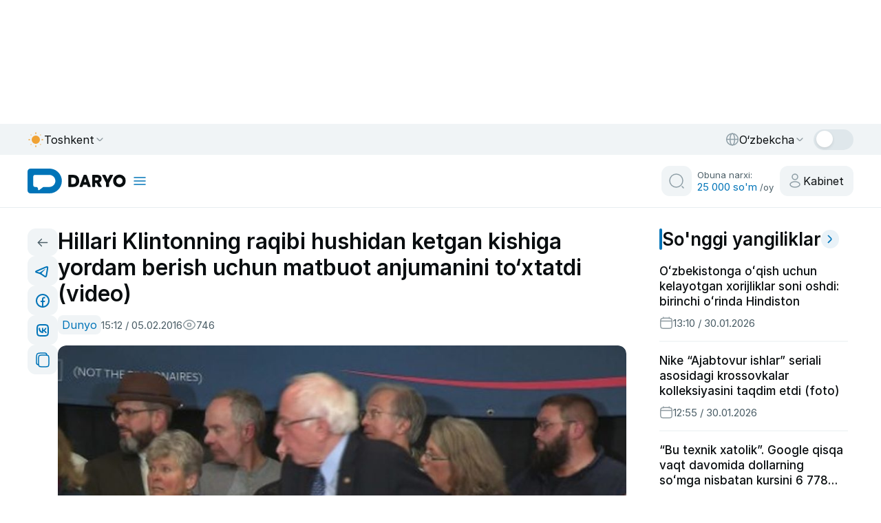

--- FILE ---
content_type: text/css
request_url: https://daryo.uz/_nuxt/NewsArticlePage.BZd-GnvM.css
body_size: 54
content:
.embed[data-v-f6a6488a]{margin:1rem 0}


--- FILE ---
content_type: text/css
request_url: https://daryo.uz/_nuxt/getPremium.DN980mbF.css
body_size: 4236
content:
.back-share-container__wrapper[data-v-e8c1e7f2]{display:flex;flex-direction:column;gap:8px}.back-share-container__wrapper__back[data-v-e8c1e7f2],.back-share-container__wrapper__share[data-v-e8c1e7f2]{align-items:center;background:#f0f4f6;border-radius:12px;cursor:pointer;display:inline-flex;gap:10px;justify-content:center;padding:9.5px 10px;position:relative;transition:all .2s ease}.back-share-container__wrapper__back[data-v-e8c1e7f2]:hover,.back-share-container__wrapper__share[data-v-e8c1e7f2]:hover{background:#e0e8eb}.back-share-container__wrapper__back:hover .tooltip[data-v-e8c1e7f2],.back-share-container__wrapper__share:hover .tooltip[data-v-e8c1e7f2]{opacity:1;visibility:visible}.tooltip[data-v-e8c1e7f2]{background:#333;border-radius:4px;bottom:-30px;color:#fff;font-size:12px;opacity:0;padding:4px 8px;transition:opacity .2s ease;visibility:hidden;white-space:nowrap;z-index:10}.tooltip[data-v-e8c1e7f2],.tooltip[data-v-e8c1e7f2]:before{left:50%;position:absolute;transform:translate(-50%)}.tooltip[data-v-e8c1e7f2]:before{border-color:#333 transparent transparent;border-style:solid;border-width:5px 5px 0;content:"";top:-5px}@media only screen and (max-width:997px){.back-share-container__wrapper[data-v-e8c1e7f2]{flex-direction:row;flex-wrap:wrap}.back-share-container__wrapper__back[data-v-e8c1e7f2],.back-share-container__wrapper__share[data-v-e8c1e7f2]{padding:5px 7px}.tooltip[data-v-e8c1e7f2]{display:none}}.comments-content__wrapper h2{display:-webkit-box;-webkit-box-orient:vertical;color:var(--color-text-main);font-size:22px;font-style:normal;font-weight:500;-webkit-line-clamp:3;line-height:120%;overflow:hidden;text-overflow:ellipsis}.comments-content__wrapper .form-control{background:transparent;border:none;color:var(--color-text-main);flex:1;font-size:var(--size-text-16);max-height:200px;min-height:80px;outline:none;padding:0;resize:vertical}.comments-content__wrapper .form-control:focus{box-shadow:none;outline:none}.comments-content__wrapper .form-control::-moz-placeholder{color:var(--color-grey-light)}.comments-content__wrapper .form-control::placeholder{color:var(--color-grey-light)}.comments-content-items-register{align-items:center;background:var(--color-bg-secondary);border-radius:12px;display:inline-flex;flex-shrink:0;justify-content:center;margin-top:12px;min-height:65px;padding:12px;width:100%}.comments-content-items-register p{color:var(--color-text-main)}.comments-content-items-register p,.comments-content-items-register__register{font-size:var(--size-text-18);font-style:normal;font-weight:400;line-height:140%}.comments-content-items-register__register{color:var(--color-link-primary);text-decoration:none}.comments-content-items-register__register:hover{text-decoration:underline}.comments-content-items{background:var(--color-bg-secondary);border-radius:12px;display:flex;flex-direction:column;flex-shrink:0;gap:12px;height:auto;justify-content:space-between;margin-top:12px;padding:12px}.comments-content-items__title{display:flex;flex-direction:column;gap:4px}.comments-content-items p{display:-webkit-box;-webkit-box-orient:vertical;color:var(--color-text-main);font-size:var(--size-text-18);font-style:normal;font-weight:400;-webkit-line-clamp:3;line-height:130%;overflow:hidden;text-overflow:ellipsis}.comments-content-items span{color:var(--color-grey-light);font-size:var(--size-text-16);font-style:normal;font-weight:400;line-height:normal}.register-button{align-items:flex-start;background:#0074b8;border:none;border-radius:12px;color:#fff;cursor:pointer;display:inline-flex;flex-direction:column;font-size:var(--size-text-17);font-style:normal;font-weight:500;gap:10px;justify-content:center;line-height:normal;margin-bottom:8px;margin-top:12px;padding:11.5px 12px;transition:opacity .2s}.register-button:disabled{cursor:not-allowed;opacity:.7}.register-button:not(:disabled):hover{opacity:.9}.empty-state,.loading-state{color:var(--color-grey-light);font-size:var(--size-text-16);padding:20px;text-align:center}@media only screen and (max-width:768px){.comments-content-items span,.comments-content-items-register p{font-size:var(--size-text-14)}.comments-content-items p,.comments-content-items-register__register{font-size:var(--size-text-16)}}


--- FILE ---
content_type: text/css
request_url: https://daryo.uz/_nuxt/ads-bottom-mobile.CkXc69XO.css
body_size: 444
content:
.yandex-ad-container-bottom-mobile{border-radius:12px;display:none;margin:40px 0;overflow:hidden}.yandex-ad-container-bottom-mobile .yandex-ad-slot{min-height:1px;width:100%}.yandex-ad-container-bottom-mobile .yandex-ad-slot a img{max-height:250px!important;max-width:none!important}@media(max-width:997px){.yandex-ad-container-bottom-mobile{display:block}.yandex-ad-container-bottom-mobile .yandex-ad-slot img{min-height:auto}}


--- FILE ---
content_type: application/javascript
request_url: https://daryo.uz/_nuxt/BFzYe7R_.js
body_size: 94
content:
import{aC as a}from"./D8FfJal9.js";import"./BZ83wMGE.js";export{a as default};


--- FILE ---
content_type: application/javascript
request_url: https://daryo.uz/_nuxt/rRKaGOLB.js
body_size: 788
content:
import{d as s,q as a,i as t,j as o,z as e,ap as n,h as r,F as i,C as c,D as l,x as u,B as m,y as d,m as f}from"./D8FfJal9.js";import"./BZ83wMGE.js";const v={class:"toast-container"},p={class:"toast-message"},g=["onClick"],b=s({__name:"ToastNotification",setup(s){const b=a(),j=f(()=>[...b.getToasts].reverse());return(s,a)=>(r(),t("div",v,[o(n,{name:"toast"},{default:e(()=>[(r(!0),t(i,null,c(j.value,s=>{return r(),t("div",{key:s.id,class:l(["toast show",(a=s.type,{success:"toast-success",error:"toast-error",warning:"toast-warning",info:"toast-info"}[a]||"toast-info")])},[u("div",p,m(s.message),1),u("button",{onClick:a=>d(b).removeToast(s.id),class:"toast-close-btn","aria-label":"toast close button"}," × ",8,g)],2);var a}),128))]),_:1})]))}});export{b as default};


--- FILE ---
content_type: application/javascript
request_url: https://daryo.uz/_nuxt/C23irKjw.js
body_size: 1636
content:
import{d as e,T as o,a,W as l,$ as i,v as t,h as r,i as s,x as n,F as u,C as m,D as c,j as v,J as d,B as f,E as p,m as y}from"./D8FfJal9.js";const _={class:"footer-mobile-main"},O={class:"container"},h={class:"footer-mobile-main__wrapper"},$=["onClick"],K=e({__name:"mobile",setup(e){const K=o(),{locale:b}=a(),g=l(),x=i(),k=p(null),C=[{id:1,titleKey:"footer.home",icon:"home-m",route:"/"},{id:2,titleKey:"footer.recommend",icon:"recommend",route:"recommend",isOverlay:!0},{id:3,titleKey:"footer.menu",icon:"menu",route:"open-menu",isOverlay:!0},{id:4,titleKey:"footer.videos",icon:"video",route:"video"},{id:5,titleKey:"footer.radio",icon:"fm",route:"fm"}],E=["ru","en"],F=e=>"/"===e?"/":`/${e}`,j=y(()=>E.includes(b.value)?`/${b.value}`:""),w=(e,o)=>{const a=(e=>e.replace(/^\/(ru|en)(?=\/|$)/,""))(o)||"/",l=F(e.route);return"/"===l?"/"===a:a.startsWith(l)},M=()=>{const e=g.path;for(const o of C)if(w(o,e))return void(k.value=o.id);k.value=1};return M(),t(()=>g.path,()=>{C.some(e=>e.isOverlay&&k.value===e.id)||M()}),(e,o)=>(r(),s("footer",_,[n("div",O,[n("div",h,[(r(),s(u,null,m(C,(o,a)=>n("div",{key:a,class:c(["footer-mobile-main__wrapper__items",{active:k.value===o.id}]),onClick:e=>(e=>{if(k.value=e.id,e.isOverlay)return void("open-menu"===e.route?(K.openExclusiveOverlay("mmMenu"),K.toggleOverlayFalse()):"recommend"===e.route&&(K.openExclusiveOverlay("recommend"),K.toggleOverlayFalse()));const o=F(e.route),a=""===j.value?o:"/"===o?j.value||"/":`${j.value}${o}`;x.push(a),K.closeAllModals()})(o)},[v(d,{name:o.icon},null,8,["name"]),n("p",null,f(e.$t(o.titleKey)),1)],10,$)),64))])])]))}});export{K as _};


--- FILE ---
content_type: application/javascript
request_url: https://daryo.uz/_nuxt/uzOvjixZ.js
body_size: 94
content:
import{aD as a}from"./D8FfJal9.js";import"./BZ83wMGE.js";export{a as default};


--- FILE ---
content_type: application/javascript
request_url: https://daryo.uz/_nuxt/AiZJWX8-.js
body_size: 1228
content:
import{d as e,r as a,o as l,i as o,x as t,B as s,D as c,L as i,k as n,J as d,l as g,h as u,P as r}from"./D8FfJal9.js";import"./BZ83wMGE.js";const m={class:"toggle-label"},p=r(e({__name:"toggleSwitch",props:{modelValue:{type:Boolean,default:!1},label:{type:String,default:"Toggle"},activeColor:{type:String,default:"#009990"},inactiveColor:{type:String,default:"#DFE7EB"},showIcon:{type:Boolean,default:!1},iconOn:{type:String,default:"check"},iconOff:{type:String,default:"close"}},emits:["update:modelValue","change"],setup(e,{expose:r,emit:p}){const f=a(),v=e,V=p,h=()=>{const e=!v.modelValue;V("update:modelValue",e),V("change",e)};return r({toggle:h}),l(()=>{f.isDarkMode&&!v.modelValue&&V("update:modelValue",!0)}),(a,l)=>(u(),o("div",{class:"toggle-switch",onClick:h},[t("p",m,s(e.label),1),t("div",{class:c(["toggle-container",{"is-active":e.modelValue}])},[t("div",{class:"toggle-track",style:i({backgroundColor:e.modelValue?e.activeColor:e.inactiveColor})},[t("div",{class:c(["toggle-thumb",{active:e.modelValue}])},[e.showIcon?(u(),n(d,{key:0,name:e.modelValue?e.iconOn:e.iconOff,class:"toggle-icon"},null,8,["name"])):g("",!0)],2)],4)],2)]))}}),[["__scopeId","data-v-aaf01273"]]);export{p as default};


--- FILE ---
content_type: application/javascript
request_url: https://daryo.uz/_nuxt/YFFCJt8j.js
body_size: 13163
content:
import{r as e,S as a}from"./Dehya_0G.js";import{e as t,p as l,i as o,n as i,a as n,b as r,d,u as s,w as p}from"./DgF7SGNL.js";import{o as u,ai as v,aj as f,R as c,ak as y,v as g,E as m,m as b,al as h,G as S}from"./D8FfJal9.js";function w(a,i){void 0===a&&(a={});const n={on:{}},r={};t(n,e),n._emitClasses=!0,n.init=!1;const d={},s=l.map(e=>e.replace(/_/,"")),p=Object.assign({},a);return Object.keys(p).forEach(e=>{void 0!==a[e]&&(s.indexOf(e)>=0?o(a[e])?(n[e]={},r[e]={},t(n[e],a[e]),t(r[e],a[e])):(n[e]=a[e],r[e]=a[e]):0===e.search(/on[A-Z]/)&&"function"==typeof a[e]?n.on[`${e[2].toLowerCase()}${e.substr(3)}`]=a[e]:d[e]=a[e])}),["navigation","pagination","scrollbar"].forEach(e=>{!0===n[e]&&(n[e]={}),!1===n[e]&&delete n[e]}),{params:n,passedParams:r,rest:d,events:{}}}function B(e,a,t){void 0===e&&(e={});const l=[],o={"container-start":[],"container-end":[],"wrapper-start":[],"wrapper-end":[]},i=(e,a)=>{Array.isArray(e)&&e.forEach(e=>{const t="symbol"==typeof e.type;"default"===a&&(a="container-end"),t&&e.children?i(e.children,a):e.type&&("SwiperSlide"===e.type.name||"AsyncComponentWrapper"===e.type.name)||e.componentOptions&&"SwiperSlide"===e.componentOptions.tag?l.push(e):o[a]&&o[a].push(e)})};return Object.keys(e).forEach(a=>{if("function"!=typeof e[a])return;const t=e[a]();i(t,a)}),t.value=a.value,a.value=l,{slides:l,slots:o}}const O={name:"Swiper",props:{tag:{type:String,default:"div"},wrapperTag:{type:String,default:"div"},modules:{type:Array,default:void 0},init:{type:Boolean,default:void 0},direction:{type:String,default:void 0},oneWayMovement:{type:Boolean,default:void 0},swiperElementNodeName:{type:String,default:"SWIPER-CONTAINER"},touchEventsTarget:{type:String,default:void 0},initialSlide:{type:Number,default:void 0},speed:{type:Number,default:void 0},cssMode:{type:Boolean,default:void 0},updateOnWindowResize:{type:Boolean,default:void 0},resizeObserver:{type:Boolean,default:void 0},nested:{type:Boolean,default:void 0},focusableElements:{type:String,default:void 0},width:{type:Number,default:void 0},height:{type:Number,default:void 0},preventInteractionOnTransition:{type:Boolean,default:void 0},userAgent:{type:String,default:void 0},url:{type:String,default:void 0},edgeSwipeDetection:{type:[Boolean,String],default:void 0},edgeSwipeThreshold:{type:Number,default:void 0},autoHeight:{type:Boolean,default:void 0},setWrapperSize:{type:Boolean,default:void 0},virtualTranslate:{type:Boolean,default:void 0},effect:{type:String,default:void 0},breakpoints:{type:Object,default:void 0},breakpointsBase:{type:String,default:void 0},spaceBetween:{type:[Number,String],default:void 0},slidesPerView:{type:[Number,String],default:void 0},maxBackfaceHiddenSlides:{type:Number,default:void 0},slidesPerGroup:{type:Number,default:void 0},slidesPerGroupSkip:{type:Number,default:void 0},slidesPerGroupAuto:{type:Boolean,default:void 0},centeredSlides:{type:Boolean,default:void 0},centeredSlidesBounds:{type:Boolean,default:void 0},slidesOffsetBefore:{type:Number,default:void 0},slidesOffsetAfter:{type:Number,default:void 0},normalizeSlideIndex:{type:Boolean,default:void 0},centerInsufficientSlides:{type:Boolean,default:void 0},watchOverflow:{type:Boolean,default:void 0},roundLengths:{type:Boolean,default:void 0},touchRatio:{type:Number,default:void 0},touchAngle:{type:Number,default:void 0},simulateTouch:{type:Boolean,default:void 0},shortSwipes:{type:Boolean,default:void 0},longSwipes:{type:Boolean,default:void 0},longSwipesRatio:{type:Number,default:void 0},longSwipesMs:{type:Number,default:void 0},followFinger:{type:Boolean,default:void 0},allowTouchMove:{type:Boolean,default:void 0},threshold:{type:Number,default:void 0},touchMoveStopPropagation:{type:Boolean,default:void 0},touchStartPreventDefault:{type:Boolean,default:void 0},touchStartForcePreventDefault:{type:Boolean,default:void 0},touchReleaseOnEdges:{type:Boolean,default:void 0},uniqueNavElements:{type:Boolean,default:void 0},resistance:{type:Boolean,default:void 0},resistanceRatio:{type:Number,default:void 0},watchSlidesProgress:{type:Boolean,default:void 0},grabCursor:{type:Boolean,default:void 0},preventClicks:{type:Boolean,default:void 0},preventClicksPropagation:{type:Boolean,default:void 0},slideToClickedSlide:{type:Boolean,default:void 0},loop:{type:Boolean,default:void 0},loopedSlides:{type:Number,default:void 0},loopPreventsSliding:{type:Boolean,default:void 0},loopAdditionalSlides:{type:Number,default:void 0},loopAddBlankSlides:{type:Boolean,default:void 0},rewind:{type:Boolean,default:void 0},allowSlidePrev:{type:Boolean,default:void 0},allowSlideNext:{type:Boolean,default:void 0},swipeHandler:{type:Boolean,default:void 0},noSwiping:{type:Boolean,default:void 0},noSwipingClass:{type:String,default:void 0},noSwipingSelector:{type:String,default:void 0},passiveListeners:{type:Boolean,default:void 0},containerModifierClass:{type:String,default:void 0},slideClass:{type:String,default:void 0},slideActiveClass:{type:String,default:void 0},slideVisibleClass:{type:String,default:void 0},slideFullyVisibleClass:{type:String,default:void 0},slideBlankClass:{type:String,default:void 0},slideNextClass:{type:String,default:void 0},slidePrevClass:{type:String,default:void 0},wrapperClass:{type:String,default:void 0},lazyPreloaderClass:{type:String,default:void 0},lazyPreloadPrevNext:{type:Number,default:void 0},runCallbacksOnInit:{type:Boolean,default:void 0},observer:{type:Boolean,default:void 0},observeParents:{type:Boolean,default:void 0},observeSlideChildren:{type:Boolean,default:void 0},a11y:{type:[Boolean,Object],default:void 0},autoplay:{type:[Boolean,Object],default:void 0},controller:{type:Object,default:void 0},coverflowEffect:{type:Object,default:void 0},cubeEffect:{type:Object,default:void 0},fadeEffect:{type:Object,default:void 0},flipEffect:{type:Object,default:void 0},creativeEffect:{type:Object,default:void 0},cardsEffect:{type:Object,default:void 0},hashNavigation:{type:[Boolean,Object],default:void 0},history:{type:[Boolean,Object],default:void 0},keyboard:{type:[Boolean,Object],default:void 0},mousewheel:{type:[Boolean,Object],default:void 0},navigation:{type:[Boolean,Object],default:void 0},pagination:{type:[Boolean,Object],default:void 0},parallax:{type:[Boolean,Object],default:void 0},scrollbar:{type:[Boolean,Object],default:void 0},thumbs:{type:Object,default:void 0},virtual:{type:[Boolean,Object],default:void 0},zoom:{type:[Boolean,Object],default:void 0},grid:{type:[Object],default:void 0},freeMode:{type:[Boolean,Object],default:void 0},enabled:{type:Boolean,default:void 0}},emits:["_beforeBreakpoint","_containerClasses","_slideClass","_slideClasses","_swiper","_freeModeNoMomentumRelease","_virtualUpdated","activeIndexChange","afterInit","autoplay","autoplayStart","autoplayStop","autoplayPause","autoplayResume","autoplayTimeLeft","beforeDestroy","beforeInit","beforeLoopFix","beforeResize","beforeSlideChangeStart","beforeTransitionStart","breakpoint","changeDirection","click","disable","doubleTap","doubleClick","destroy","enable","fromEdge","hashChange","hashSet","init","keyPress","lock","loopFix","momentumBounce","navigationHide","navigationShow","navigationPrev","navigationNext","observerUpdate","orientationchange","paginationHide","paginationRender","paginationShow","paginationUpdate","progress","reachBeginning","reachEnd","realIndexChange","resize","scroll","scrollbarDragEnd","scrollbarDragMove","scrollbarDragStart","setTransition","setTranslate","slidesUpdated","slideChange","slideChangeTransitionEnd","slideChangeTransitionStart","slideNextTransitionEnd","slideNextTransitionStart","slidePrevTransitionEnd","slidePrevTransitionStart","slideResetTransitionStart","slideResetTransitionEnd","sliderMove","sliderFirstMove","slidesLengthChange","slidesGridLengthChange","snapGridLengthChange","snapIndexChange","swiper","tap","toEdge","touchEnd","touchMove","touchMoveOpposite","touchStart","transitionEnd","transitionStart","unlock","update","virtualUpdate","zoomChange"],setup(e,v){let{slots:b,emit:O}=v;const{tag:E,wrapperTag:x}=e,C=m("swiper"),N=m(null),j=m(!1),P=m(!1),k=m(null),T=m(null),z=m(null),I={value:[]},R={value:[]},_=m(null),A=m(null),M=m(null),L=m(null),{params:D,passedParams:U}=w(e);B(b,I,R),z.value=U,R.value=I.value,D.onAny=function(e){for(var a=arguments.length,t=new Array(a>1?a-1:0),l=1;l<a;l++)t[l-1]=arguments[l];O(e,...t)},Object.assign(D.on,{_beforeBreakpoint:()=>{B(b,I,R),j.value=!0},_containerClasses(e,a){C.value=a}});const F={...D};if(delete F.wrapperClass,T.value=new a(F),T.value.virtual&&T.value.params.virtual.enabled){T.value.virtual.slides=I.value;const e={cache:!1,slides:I.value,renderExternal:e=>{N.value=e},renderExternalUpdate:!1};t(T.value.params.virtual,e),t(T.value.originalParams.virtual,e)}function G(e){return D.virtual?function(e,a,t){if(!t)return null;const l=e=>{let t=e;return e<0?t=a.length+e:t>=a.length&&(t-=a.length),t},o=e.value.isHorizontal()?{[e.value.rtlTranslate?"right":"left"]:`${t.offset}px`}:{top:`${t.offset}px`},{from:i,to:n}=t,r=e.value.params.loop?-a.length:0,d=e.value.params.loop?2*a.length:a.length,s=[];for(let p=r;p<d;p+=1)p>=i&&p<=n&&s.length<a.length&&s.push(a[l(p)]);return s.map(a=>(a.props||(a.props={}),a.props.style||(a.props.style={}),a.props.swiperRef=e,a.props.style=o,a.type?y(a.type,{...a.props},a.children):a.componentOptions?y(a.componentOptions.Ctor,{...a.props},a.componentOptions.children):void 0))}(T,e,N.value):(e.forEach((e,a)=>{e.props||(e.props={}),e.props.swiperRef=T,e.props.swiperSlideIndex=a}),e)}return f(()=>{!P.value&&T.value&&(T.value.emitSlidesClasses(),P.value=!0);const{passedParams:a}=w(e),t=function(e,a,t,i,n){const r=[];if(!a)return r;const d=e=>{r.indexOf(e)<0&&r.push(e)};if(t&&i){const e=i.map(n),a=t.map(n);e.join("")!==a.join("")&&d("children"),i.length!==t.length&&d("children")}return l.filter(e=>"_"===e[0]).map(e=>e.replace(/_/,"")).forEach(t=>{if(t in e&&t in a)if(o(e[t])&&o(a[t])){const l=Object.keys(e[t]),o=Object.keys(a[t]);l.length!==o.length?d(t):(l.forEach(l=>{e[t][l]!==a[t][l]&&d(t)}),o.forEach(l=>{e[t][l]!==a[t][l]&&d(t)}))}else e[t]!==a[t]&&d(t)}),r}(a,z.value,I.value,R.value,e=>e.props&&e.props.key);z.value=a,(t.length||j.value)&&T.value&&!T.value.destroyed&&s({swiper:T.value,slides:I.value,passedParams:a,changedParams:t,nextEl:_.value,prevEl:A.value,scrollbarEl:L.value,paginationEl:M.value}),j.value=!1}),h("swiper",T),g(N,()=>{S(()=>{var e;!(e=T.value)||e.destroyed||!e.params.virtual||e.params.virtual&&!e.params.virtual.enabled||(e.updateSlides(),e.updateProgress(),e.updateSlidesClasses(),e.emit("_virtualUpdated"),e.parallax&&e.params.parallax&&e.params.parallax.enabled&&e.parallax.setTranslate())})}),u(()=>{k.value&&(function(e,a){let{el:t,nextEl:l,prevEl:o,paginationEl:d,scrollbarEl:s,swiper:p}=e;i(a)&&l&&o&&(p.params.navigation.nextEl=l,p.originalParams.navigation.nextEl=l,p.params.navigation.prevEl=o,p.originalParams.navigation.prevEl=o),n(a)&&d&&(p.params.pagination.el=d,p.originalParams.pagination.el=d),r(a)&&s&&(p.params.scrollbar.el=s,p.originalParams.scrollbar.el=s),p.init(t)}({el:k.value,nextEl:_.value,prevEl:A.value,paginationEl:M.value,scrollbarEl:L.value,swiper:T.value},D),O("swiper",T.value))}),c(()=>{T.value&&!T.value.destroyed&&T.value.destroy(!0,!1)}),()=>{const{slides:a,slots:t}=B(b,I,R);return y(E,{ref:k,class:d(C.value)},[t["container-start"],y(x,{class:p(D.wrapperClass)},[t["wrapper-start"],G(a),t["wrapper-end"]]),i(e)&&[y("div",{ref:A,class:"swiper-button-prev"}),y("div",{ref:_,class:"swiper-button-next"})],r(e)&&y("div",{ref:L,class:"swiper-scrollbar"}),n(e)&&y("div",{ref:M,class:"swiper-pagination"}),t["container-end"]])}}},E={name:"SwiperSlide",props:{tag:{type:String,default:"div"},swiperRef:{type:Object,required:!1},swiperSlideIndex:{type:Number,default:void 0,required:!1},zoom:{type:Boolean,default:void 0,required:!1},lazy:{type:Boolean,default:!1,required:!1},virtualIndex:{type:[String,Number],default:void 0}},setup(e,a){let{slots:t}=a,l=!1;const{swiperRef:o}=e,i=m(null),n=m("swiper-slide"),r=m(!1);function s(e,a,t){a===i.value&&(n.value=t)}u(()=>{o&&o.value&&(o.value.on("_slideClass",s),l=!0)}),v(()=>{!l&&o&&o.value&&(o.value.on("_slideClass",s),l=!0)}),f(()=>{i.value&&o&&o.value&&(void 0!==e.swiperSlideIndex&&(i.value.swiperSlideIndex=e.swiperSlideIndex),o.value.destroyed&&"swiper-slide"!==n.value&&(n.value="swiper-slide"))}),c(()=>{o&&o.value&&o.value.off("_slideClass",s)});const p=b(()=>({isActive:n.value.indexOf("swiper-slide-active")>=0,isVisible:n.value.indexOf("swiper-slide-visible")>=0,isPrev:n.value.indexOf("swiper-slide-prev")>=0,isNext:n.value.indexOf("swiper-slide-next")>=0}));h("swiperSlide",p);const g=()=>{r.value=!0};return()=>y(e.tag,{class:d(`${n.value}`),ref:i,"data-swiper-slide-index":void 0===e.virtualIndex&&o&&o.value&&o.value.params.loop?e.swiperSlideIndex:e.virtualIndex,onLoadCapture:g},e.zoom?y("div",{class:"swiper-zoom-container","data-swiper-zoom":"number"==typeof e.zoom?e.zoom:void 0},[t.default&&t.default(p.value),e.lazy&&!r.value&&y("div",{class:"swiper-lazy-preloader"})]):[t.default&&t.default(p.value),e.lazy&&!r.value&&y("div",{class:"swiper-lazy-preloader"})])}};export{O as S,E as a};


--- FILE ---
content_type: application/javascript
request_url: https://daryo.uz/_nuxt/Bcy-kbLU.js
body_size: 533
content:
import{N as s}from"./Gmodv_Tt.js";import{d as t,k as o,h as r}from"./D8FfJal9.js";import"./CLFMjiZq.js";import"./hu9Ey7AM.js";import"./BZ83wMGE.js";import"./DKLC_G84.js";import"./D0tiYB6e.js";import"./DR1mxoRX.js";import"./BltMSQh5.js";import"./YFFCJt8j.js";import"./Dehya_0G.js";import"./DgF7SGNL.js";import"./CQo-dgXI.js";import"./COLWGxA5.js";import"./B20Y4Xdo.js";const i=t({__name:"[alias]",setup:t=>(t,i)=>(r(),o(s,{"slug-param":"alias","enable-twitter":!0,"category-link-mode":"link"}))});export{i as default};


--- FILE ---
content_type: application/javascript
request_url: https://daryo.uz/_nuxt/BltMSQh5.js
body_size: 2192
content:
import{d as e,a as n,o as t,N as a,v as o,h as d,k as i,z as s,x as r,m as l,I as u,E as c}from"./D8FfJal9.js";const w={class:"yandex-ad-container-bottom-mobile"},m=["id"],p=e({__name:"ads-bottom-mobile",setup(e){const{locale:p}=n(),y=c(!1);function f(){y.value="undefined"!=typeof window&&window.innerWidth<997}const v={en:{containerId:"adfox_176795323297463187",params:{p1:"dlypc",p2:"p"}},uz:{containerId:"adfox_176776994312043187",params:{p1:"dlyho",p2:"p"}},ru:{containerId:"adfox_176795206039033187",params:{p1:"dlyoy",p2:"p"}}},x=l(()=>{const e=(p.value||"en").toLowerCase();return"ru"===e?"ru":"uz"===e||"oz"===e?"uz":"en"}),C=l(()=>{const e=v[x.value];return{ownerId:13283051,containerId:e.containerId,params:e.params}});let I=null;const h=c(null),b=new Set;let z=null;function _(){z||(z=requestAnimationFrame(()=>{z=null,E()}))}async function E(){if("undefined"==typeof window)return;if(!y.value)return;const{ownerId:e,containerId:n,params:t}=C.value,a=document.getElementById(n);a?h.value===n&&a.firstChild||(h.value!==n&&(a.innerHTML=""),await("undefined"==typeof window?Promise.resolve():I||(I=new Promise(e=>{if(window.Ya?.adfoxCode)return e();window.yaContextCb=window.yaContextCb??[];let n=document.getElementById("yandex-context-script");n||(n=document.createElement("script"),n.id="yandex-context-script",n.src="https://yandex.ru/ads/system/context.js",n.async=!0,document.head.appendChild(n));const t=Date.now(),a=()=>window.Ya?.adfoxCode||Date.now()-t>5e3?e():void setTimeout(a,100);a()}),I)),b.has(n)||(b.add(n),window.yaContextCb=window.yaContextCb??[],window.yaContextCb.push(()=>{try{window.Ya?.adfoxCode?.create({ownerId:e,containerId:n,params:t}),h.value=n}catch(a){}finally{b.delete(n)}}))):setTimeout(E,60)}function L(){const e=y.value;f(),e!==y.value&&y.value&&_()}return t(()=>{f(),window.addEventListener("resize",L,{passive:!0}),_()}),a(()=>{window.removeEventListener("resize",L)}),o(x,()=>{y.value&&_()}),(e,n)=>{const t=u;return d(),i(t,null,{default:s(()=>[r("div",w,[r("div",{class:"yandex-ad-slot",id:C.value.containerId,role:"complementary","aria-label":"Advertisement",style:{"min-height":"1px"}},null,8,m)])]),_:1})}}});export{p as _};


--- FILE ---
content_type: application/javascript
request_url: https://daryo.uz/_nuxt/BjxQrfvi.js
body_size: 3762
content:
import{d as e,b as a,T as l,a as s,u as i,v as n,o as t,R as o,i as r,x as u,y as v,j as c,B as d,F as m,C as p,A as g,l as y,O as f,D as h,E as w,h as b,k,z as _,J as x,K as L,Q as C,H as E,G as S,m as V,e as j}from"./D8FfJal9.js";import"./BZ83wMGE.js";const z={class:"recommend-overlay-container"},H={class:"live-messages-right-session__first"},M={class:"session-wrapper-title"},T={class:"session-wrapper-title__content"},I={class:"live-messages-right-session__items"},O=["innerHTML"],R={class:"cards__meta-items"},A={key:0,class:"stroke-line short"},B={key:1,class:"loading"},D={class:"loading-spinner"},F={key:2,class:"loading loading--inline"},G={class:"loading-spinner"},J=e({__name:"recommend-mobile",setup(e){const J=w([]),K=w(!1),P=w(!1),Q=w(!0),U=w(null),W=w(0),$=w(null),q=w(null),N=w(!1);a();const X=l(),{t:Y,locale:Z}=s(),ee=w(!1),ae=()=>{ee.value=window.innerWidth<=997},le=i();n(()=>le.path,()=>{X.visibility.recommend&&X.toggleVisibility("recommend")});const se=V(()=>ee.value&&X.visibility.recommend),ie=w(null),ne=w(null);let te=null;const oe=()=>{te&&(te.disconnect(),te=null)},re=async e=>{if(!se.value)return;if(e){if($.value)try{await $.value}catch{}}else if(P.value||K.value||!Q.value)return;if($.value){try{await $.value}catch{}return}const a=(async()=>{try{e?(K.value=!0,U.value=null,Q.value=!0,W.value=0,J.value=[]):P.value=!0;const a=new URLSearchParams;a.append("limit",String(27)),a.append("offset",String(W.value)),a.append("order","date+desc"),a.append("lang",Z.value);const{data:l}=await j(`news/recommended?${a.toString()}`),s=l.value?.data??[];if(e)J.value=s,W.value=s.length;else{const e=s.filter(e=>!J.value.some(a=>a.id===e.id));J.value=J.value.concat(e),W.value+=e.length}Q.value=s.length>=27,q.value=Z.value,N.value=!1}catch(a){U.value=a,Q.value=!1}finally{K.value=!1,P.value=!1}})();$.value=a,await a.finally(()=>{$.value=null})};return n(()=>X.visibility.recommend,async e=>{if(!e)return void oe();if(ae(),!ee.value)return;await S(),oe(),ie.value&&ne.value&&(te=new IntersectionObserver(e=>{for(const a of e)a.isIntersecting&&re(!1)},{root:ie.value,rootMargin:"200px 0px 400px 0px",threshold:0}),te.observe(ne.value));const a=q.value&&q.value!==Z.value;(0===J.value.length||a||N.value)&&await re(!0)}),n(Z,async()=>{se.value?await re(!0):N.value=!0}),t(()=>{ae(),window.addEventListener("resize",ae)}),o(()=>{window.removeEventListener("resize",ae),oe()}),(e,a)=>{const l=E;return b(),r("div",{class:h(["recommend-mobile-popup",{active:v(X).visibility.recommend}]),onClick:a[2]||(a[2]=f(e=>v(X).toggleVisibility("recommend"),["self"]))},[u("div",z,[u("div",{class:"mm-scroll-container",ref_key:"scrollEl",ref:ie},[u("button",{class:"close-button",onClick:a[0]||(a[0]=e=>v(X).toggleVisibility("recommend")),"aria-label":"close button"},[c(x,{name:"close"})]),u("div",H,[u("div",M,[u("div",T,[a[3]||(a[3]=u("div",{class:"session-wrapper-sticky"},null,-1)),u("h2",null,d(v(Y)("footer.recommend")),1)])]),J.value?.length>0?(b(!0),r(m,{key:0},p(J.value,(e,s)=>(b(),k(l,{to:v(C)(e),key:e.id,onClick:a[1]||(a[1]=e=>v(X).toggleVisibility("recommend"))},{default:_(()=>[u("div",I,[u("h2",{innerHTML:e.title},null,8,O),u("div",R,[u("span",null,[e?.u_link?(b(),k(x,{key:0,class:"play-10-white",name:"play-10"})):y("",!0),c(x,{name:"time"}),g(" "+d(v(L)(e.date)),1)])])]),s<J.value.length-1?(b(),r("div",A,[c(x,{name:"stroke"})])):y("",!0)]),_:2},1032,["to"]))),128)):K.value?(b(),r("div",B,[u("div",D,[c(x,{name:"spinner",class:"spin"})]),g(" "+d(v(Y)("loading"))+"... ",1)])):y("",!0),u("div",{ref_key:"sentinel",ref:ne,class:"infinite-sentinel"},null,512),P.value?(b(),r("div",F,[u("div",G,[c(x,{name:"spinner",class:"spin"})]),g(" "+d(v(Y)("loading"))+"... ",1)])):y("",!0)])],512)])],2)}}});export{J as default};


--- FILE ---
content_type: application/javascript
request_url: https://daryo.uz/_nuxt/GWOotsVc.js
body_size: 6833
content:
import{d as e,a as t,am as a,u as n,aA as i,s as r,o as l,v as o,R as s,h as u,i as c,x as d,j as p,z as m,F as _,C as v,k as y,y as f,H as h,O as g,J as w,A as x,B as b,l as S,E as I,m as k,G as U,P as j}from"./D8FfJal9.js";import{a as P,S as C}from"./YFFCJt8j.js";import{N}from"./CQo-dgXI.js";import{A as T}from"./COLWGxA5.js";/* empty css        *//* empty css        */import"./BZ83wMGE.js";import"./Dehya_0G.js";import"./DgF7SGNL.js";const D={key:0,class:"news section-pages"},O={class:"section-pages__wrapper_content"},q={class:"news-page-session__grid no-grid"},$={class:"featured-card__image"},M=["src","alt"],E={class:"featured-card__content"},F={class:"featured-card__content__items"},A=["innerHTML"],H={class:"cards__meta-items"},L={class:"news-card__badge p-34"},R={class:"news-page-session__nav"},V="client_device_id_v1",z=j(e({__name:"recomandationInner",props:{listName:{type:String,required:!0},pageType:{type:String,default:"home"},channel:{type:String,default:"www-desktop"},url:{type:String}},setup(e){const{t:j,locale:z}=t(),B=a(),G=n(),J=i("userId",()=>"anonymous"),W=r("auth_user"),Y=r("last_news_id"),K=e,Q=I("");function X(){return"xxxxxxxx-xxxx-4xxx-yxxx-xxxxxxxxxxxx".replace(/[xy]/g,e=>{const t=16*Math.random()|0;return("x"===e?t:3&t|8).toString(16)})}const Z=k(()=>{if(W?.value){const e=W.value;return String("object"==typeof e?e.id??e.user_id??e.uid??e:e)}return function(){try{const e=document.cookie.match(new RegExp("(^|; )"+"auth_user".replace(/([.$?*|{}()[\]\\/+^])/g,"\\$1")+"=([^;]*)"));return e?decodeURIComponent(e[2]):null}catch{return null}}()||String(J.value||"anonymous")}),ee={delay:4e3,disableOnInteraction:!1,waitForTransition:!1,pauseOnMouseEnter:!1},te=I(null),ae=I([]),ne=I(!1),ie=I(!1),re=I(Math.min(12,12)),le=I(null);function oe(){return"undefined"!=typeof crypto&&crypto.randomUUID?crypto.randomUUID():X()}function se(){return(new Date).toISOString()}async function ue(e){if(!e||!e.length)return;const t={locale:z.value,events:e};try{await async function(e){try{return{via:"fetch",res:await $fetch("/api/froomle/events",{method:"POST",body:e})}}catch(t){throw t}}(t)}catch(a){}}l(async()=>{Q.value=function(){try{let e=localStorage.getItem(V);if(!e){e="undefined"!=typeof crypto&&crypto.randomUUID?crypto.randomUUID():X();try{localStorage.setItem(V,e)}catch{}}return e}catch{try{return"undefined"!=typeof crypto&&crypto.randomUUID?crypto.randomUUID():X()}catch{return"no-consent"}}}(),await async function(e){ne.value=!0,ie.value=!1;try{const a=(t=e,{locale:z.value,user_id:Z.value,list_name:K.listName,page_type:K.pageType,channel:K.channel,list_size:t,device_id:Q.value||"unknown-device",context_item:K.url||G.fullPath,context_item_type:"article"}),n=await $fetch("/api/froomle/recommendations",{method:"POST",body:a});te.value=n;const i=n?.lists?.[0]?.items||[];ae.value=function(e){return(e||[]).map(e=>({item_id:Y.value,id:e.id??e.item_id??e.itemId,uri:e.uri??e.url??e.link,images:e.images??(e.image?[e.image]:[]),title:e.title??e.name??"",item_type:e.item_type??"article",date:e.date??e.published_at??null,raw:e}))}(i),re.value=e,await U();try{le.value?.update&&le.value.update(),le.value?.loopFix&&le.value.loopFix(),le.value?.autoplay?.start&&le.value.autoplay.start()}catch{}}catch(a){ie.value=!0}finally{ne.value=!1}var t}(re.value),ue([{event_type:"page_visit",page_type:"home",channel:K.channel,device_id:Q.value||"no-consent",user_id:Z.value,page_url:window.location.href,referrer:document.referrer||null,timestamp:se()}])});const ce=k(()=>ae.value||[]);function de(e){if(le.value&&le.value.off&&pe)try{le.value.off("slideChange",pe)}catch{}le.value=e,le.value&&le.value.on&&le.value.on("slideChange",pe);try{le.value?.autoplay?.start&&le.value.autoplay.start()}catch{}}function pe(){}function me(){le.value?.slidePrev&&le.value.slidePrev()}function _e(){le.value?.slideNext&&le.value.slideNext()}o(te,async e=>{if(!e)return;const t=e?.lists?.[0]?.items||[];if(!t.length)return;const a=e?.request_id??oe();ue(t.map((t,n)=>({event_type:"impression",page_type:K.pageType??"article_detail",list_name:K.listName,action_item:t.item_id??t.id,action_item_type:t.item_type??"article",position:n+1,request_id:a,user_group:e?.user_group,channel:K.channel,device_id:Q.value||"no-consent",user_id:Z.value,timestamp:se(),page_url:window.location.href})))},{immediate:!1});const ve=B.afterEach((e,t)=>{ue([{event_type:"page_visit",page_type:"home",channel:K.channel,device_id:Q.value||"no-consent",user_id:Z.value,page_url:window.location.href,referrer:document.referrer||null,timestamp:se()}]),e.params?.id??e.query?.id??K.url??(window.location.pathname||window.location.href),ue([{event_type:"detail_pageview",page_type:"article_detail",channel:K.channel,device_id:Q.value||"no-consent",user_id:Z.value,item_id:Y.value,action_item:window.location.href,action_item_type:"article",page_url:window.location.href,referrer:document.referrer||null,timestamp:se()}])});return s(()=>{if("function"==typeof ve&&ve(),le.value&&le.value.off&&pe)try{le.value.off("slideChange",pe)}catch{}}),(e,t)=>{const a=h;return ce.value.length?(u(),c("section",D,[d("div",O,[d("div",q,[p(f(C),{modules:[f(N),f(T)],"slides-per-view":3,"space-between":12,loop:!0,autoplay:ee,breakpoints:{0:{slidesPerView:1},600:{slidesPerView:2},1024:{slidesPerView:3}},onSwiper:de,class:"my-swiper"},{default:m(()=>[(u(!0),c(_,null,v(ce.value,(e,t)=>(u(),y(f(P),{key:`${e.id}-${t}`},{default:m(()=>[p(a,{to:e.uri,class:"featured-card","aria-label":e.title,onClick:g(()=>async function(e,t){const a=te.value,n={event_type:"click_on_recommendation",page_type:K.pageType??"article_detail",list_name:K.listName,action_item:e.item_id??e.id,action_item_type:e.item_type??"article",position:"number"==typeof t?t+1:void 0,request_id:a?.request_id??oe(),user_group:a?.user_group,channel:K.channel,device_id:Q.value||"no-consent",user_id:Z.value,timestamp:se(),page_url:window.location.href,target_url:e.uri??e.uri??null},i=e.uri??e.uri??null;try{await ue([{...n}])}catch(r){}try{i&&String(i).startsWith("http")?window.location.assign(i):i&&await B.push(i)}catch(l){try{i&&window.location.assign(i)}catch(o){}}}(e,t),["prevent"])},{default:m(()=>[d("div",$,[d("img",{class:"slider__image",src:e?.images?.[0],alt:e.title},null,8,M)]),d("div",E,[d("div",F,[d("h2",{class:"featured-card__title",innerHTML:e.title},null,8,A)]),d("div",H,[d("span",L,[p(w,{name:"daryo-i"}),x(b(f(j)(e.item_type)),1)])])])]),_:2},1032,["to","aria-label","onClick"])]),_:2},1024))),128))]),_:1},8,["modules"]),d("div",R,[d("button",{type:"button",class:"nav-prev rounded",onClick:me,"aria-label":"Previous"},[p(w,{name:"angle-left-white"})]),d("button",{type:"button",class:"nav-next rounded",onClick:_e,"aria-label":"Next"},[p(w,{name:"angle-right-white"})])])])])])):S("",!0)}}}),[["__scopeId","data-v-08e5b6e7"]]);export{z as default};


--- FILE ---
content_type: application/javascript
request_url: https://daryo.uz/_nuxt/CQ09x-nA.js
body_size: 980
content:
import"./D8FfJal9.js";const A=""+new URL("google.D67qcMW0.png",import.meta.url).href,a="[data-uri]",g=""+new URL("apple.DQN0i6Fv.png",import.meta.url).href;export{A as _,a,g as b};


--- FILE ---
content_type: application/javascript
request_url: https://daryo.uz/_nuxt/C-YS5hTg.js
body_size: 12214
content:
import{d as a,r as e,b as l,T as t,a as n,i as u,x as r,y as s,k as i,B as _,j as o,F as c,C as b,z as m,D as v,J as k,A as g,l as d,m as h,E as y,H as f,h as p,O as w,ao as x}from"./D8FfJal9.js";import C from"./AiZJWX8-.js";import"./BZ83wMGE.js";const z={class:"mm-scroll-container"},M={class:"mm-panels"},j={class:"mm-panel"},V={class:"mm-navbar"},$={class:"mm-navbar__title"},D={class:"mm-listview"},N={class:"menu-item-container"},q=["onClick","aria-expanded"],A={key:0,class:"submenu"},B={class:"mm-panel_center"},E={class:"live-messages-right-session__card"},F={class:"mm-panels"},G={class:"mm-panel"},H={class:"mm-navbar"},J={class:"mm-navbar__title"},L={class:"mm-listview"},O={class:"menu-item-container"},S=["onClick","aria-expanded"],T={key:0,class:"submenu"},U={class:"mm-panel_adds"},X={class:"subscribe-session bg-gray"},I={class:"subscribe-session__wrapper flex-wrap"},K={class:"subscribe-session__wrapper__left"},P={class:"text-dark"},Q={class:"subscribe-session__wrapper__right"},R={class:"subscribe-session__wrapper flex-wrap"},W={class:"subscribe-session__wrapper__left"},Y={class:"text-dark"},Z={class:"subscribe-session__wrapper__right"},aa={style:{display:"flex","flex-direction":"column"},class:"text-green"},ea={class:"mm-panel_bottom"},la={class:"header-menu_wrapper_right"},ta=a({__name:"MobileMenu",setup(a){const ta=e(),na=l(),ua=t(),{t:ra,locale:sa}=n(),ia=y({}),_a=h(()=>na?.tags||[]),oa=h(()=>na?.settings||[]),ca=h(()=>na?.pages||[]),ba={"static-page":"internet-nashr",redaction:"tahririyat",contacts:"aloqa-malumotlari","news-archive":"arxiv"},ma={"fojdalanis-sartlari":"foydalanish-shartlari","mahfijlik-siesati":"maxfiylik-siyosati","angiliklar-arhivi":"arxiv"},va={1:"internet-nashr",2:"tahririyat",3:"aloqa-malumotlari",4:"foydalanish-shartlari",5:"maxfiylik-siyosati",6:"arxiv"},ka=h(()=>(ca.value?.data?.daryo??[]).filter(a=>"true"===a.in_footer&&"daryo"===a.footer_position).sort((a,e)=>Number(a.order)-Number(e.order)).map(a=>{const e=ba[a.type]??ma[a.slug]??va[Number(a.order)]??a.slug;return{title:a.menu_title||a.title,alias:e,children:[]}})),ga=a=>{ia.value={...ia.value,[a]:!ia.value[a]}},da=a=>a.children&&a.children.length>0,ha=()=>{ua.toggleVisibility("mmMenu"),ia.value={}},ya=y(!0),fa=a=>{};return(a,e)=>{const l=f;return p(),u("div",{id:"dl-menu",class:v([{"mm-menu_opened":s(ua).visibility.mmMenu},"mm-menu"])},[r("a",{onClick:ha,id:"close-button",class:"dl-menu_hambergurX"},[s(ta).isDarkMode?(p(),i(k,{key:0,name:"cancel"})):(p(),i(k,{key:1,name:"close"}))]),r("div",z,[r("div",M,[r("div",j,[r("div",V,[r("span",$,_(s(ra)("menu")),1),o(C,{class:"mobile-menu-good_news",modelValue:ya.value,"onUpdate:modelValue":e[0]||(e[0]=a=>ya.value=a),label:`${s(ra)("good_news")}:`,onChange:fa},null,8,["modelValue","label"])]),r("ul",D,[(p(!0),u(c,null,b(s(na).categories,(a,t)=>(p(),u("li",{key:t,class:"mm-listitem"},[r("div",N,[o(l,{to:`/category/${a.slug}`,class:"menu-item-title",onClick:e[1]||(e[1]=a=>{s(ua).toggleVisibility("mmMenu")})},{default:m(()=>[g(_(a.title),1)]),_:2},1032,["to"]),da(a)?(p(),u("button",{key:0,class:"menu-item-toggle",onClick:w(e=>ga(a.slug||a.title),["stop"]),"aria-expanded":ia.value[a.slug||a.title],"aria-label":"menu item toggle"},[o(k,{name:"angle-right",class:v({"rotate-90":ia.value[a.slug||a.title]})},null,8,["class"])],8,q)):d("",!0)]),o(x,{name:"slide-down"},{default:m(()=>[da(a)&&ia.value[a.slug||a.title]?(p(),u("ul",A,[(p(!0),u(c,null,b(a.children,(a,t)=>(p(),u("li",{key:t,class:"submenu-item"},[o(l,{to:`/category/${a.slug}`,class:"submenu-link",onClick:e[2]||(e[2]=a=>{s(ua).toggleVisibility("mmMenu")})},{default:m(()=>[g(_(a.title),1)]),_:2},1032,["to"])]))),128))])):d("",!0)]),_:2},1024)]))),128))])])]),r("div",B,[r("h2",null,_(s(ra)("tags")),1),r("div",E,[(p(!0),u(c,null,b(_a.value,(a,e)=>(p(),i(l,{key:e,to:"/",class:"session-btn",onClick:ha},{default:m(()=>[g(_(a.title||s(ra)("sport")),1)]),_:2},1024))),128))])]),r("div",F,[r("div",G,[r("div",H,[r("span",J,_(s(ra)("about_daryo")),1)]),r("ul",L,[(p(!0),u(c,null,b(ka.value,(a,e)=>(p(),u("li",{key:e,class:"mm-listitem"},[r("div",O,[o(l,{to:`/${a.alias}`,class:"menu-item-title",onClick:e=>(a=>{da(a)?ga(a.slug||a.alias||a.title):ha()})(a)},{default:m(()=>[g(_(a.title),1)]),_:2},1032,["to","onClick"]),da(a)?(p(),u("button",{key:0,class:"menu-item-toggle",onClick:w(e=>ga(a.alias||a.title),["stop"]),"aria-expanded":ia.value[a.alias||a.title],"aria-label":"menu item toggle"},[o(k,{name:"angle-right",class:v({"rotate-90":ia.value[a.alias||a.title]})},null,8,["class"])],8,S)):d("",!0)]),o(x,{name:"slide-down"},{default:m(()=>[da(a)&&ia.value[a.alias||a.title]?(p(),u("ul",T,[(p(!0),u(c,null,b(a.children,(a,e)=>(p(),u("li",{key:e,class:"submenu-item"},[o(l,{to:`/${a.alias}`,class:"submenu-link",onClick:ha},{default:m(()=>[g(_(a.title),1)]),_:2},1032,["to"])]))),128))])):d("",!0)]),_:2},1024)]))),128))])])]),r("div",U,[r("section",X,[r("div",I,[r("div",K,[o(k,{name:"add-line",fill:"#009990"}),r("p",P,_(s(ra)("grow_your_business_with_us")),1),r("span",null,_(s(ra)("advertise_on_daryo")),1)]),r("div",Q,[o(l,{to:"/reklama",onClick:ha,class:"submit-button primary"},{default:m(()=>[r("p",null,_(s(ra)("advertise")),1)]),_:1})])])]),r("section",{class:v(["subscribe-session",{bgGreen:s(ta).isDarkMode}])},[r("div",R,[r("div",W,[o(k,{name:"lock",class:v({iconLight:s(ta).isDarkMode}),fill:"#009990"},null,8,["class"]),r("p",Y,_(s(ra)("individual_approach")),1),r("span",null,_(s(ra)("ad_free_reading")),1)]),r("div",Z,[o(l,{to:"/obuna",onClick:ha,class:"submit-button green"},{default:m(()=>[r("p",null,_(s(ra)("subscribe")),1)]),_:1}),r("p",aa,[g(" 25 000 "+_(s(ra)("currency"))+" ",1),r("span",null,_(s(ra)("per_month")),1)])])])],2)]),r("div",ea,[r("h2",null,_(s(ra)("social_networks"))+":",1),r("div",la,[oa.value.telegram_channel_url&&"uz"===s(sa)?(p(),i(l,{key:0,"aria-label":oa.value.telegram_channel_url.label,target:"_blank",to:oa.value.telegram_channel_url.value},{default:m(()=>[o(k,{class:"telegram",name:"telegram"})]),_:1},8,["aria-label","to"])):d("",!0),oa.value.telegram_channel_url&&"oz"===s(sa)?(p(),i(l,{key:1,"aria-label":oa.value.telegram_channel_url.label,target:"_blank",to:oa.value.telegram_channel_url.value},{default:m(()=>[o(k,{class:"telegram",name:"telegram"})]),_:1},8,["aria-label","to"])):d("",!0),oa.value.telegram_channel_url_ru&&"ru"===s(sa)?(p(),i(l,{key:2,"aria-label":oa.value.telegram_channel_url_ru.label,target:"_blank",to:oa.value.telegram_channel_url_ru.value},{default:m(()=>[o(k,{class:"telegram",name:"telegram"})]),_:1},8,["aria-label","to"])):d("",!0),oa.value.telegram_channel_url_en&&"en"===s(sa)?(p(),i(l,{key:3,"aria-label":oa.value.telegram_channel_url_en.label,target:"_blank",to:oa.value.telegram_channel_url_en.value},{default:m(()=>[o(k,{class:"telegram",name:"telegram"})]),_:1},8,["aria-label","to"])):d("",!0),oa.value.youtube_channel_url&&"uz"===s(sa)?(p(),i(l,{key:4,"aria-label":oa.value.youtube_channel_url.label,target:"_blank",to:oa.value.youtube_channel_url.value},{default:m(()=>[o(k,{class:"youtube",name:"youtube"})]),_:1},8,["aria-label","to"])):d("",!0),oa.value.youtube_channel_url&&"oz"===s(sa)?(p(),i(l,{key:5,"aria-label":oa.value.youtube_channel_url.label,target:"_blank",to:oa.value.youtube_channel_url.value},{default:m(()=>[o(k,{class:"youtube",name:"youtube"})]),_:1},8,["aria-label","to"])):d("",!0),oa.value.youtube_channel_url_ru&&"ru"===s(sa)?(p(),i(l,{key:6,"aria-label":oa.value.youtube_channel_url_ru.label,target:"_blank",to:oa.value.youtube_channel_url_ru.value},{default:m(()=>[o(k,{class:"youtube",name:"youtube"})]),_:1},8,["aria-label","to"])):d("",!0),oa.value.youtube_channel_url_en&&"en"===s(sa)?(p(),i(l,{key:7,"aria-label":oa.value.youtube_channel_url_en.label,target:"_blank",to:oa.value.youtube_channel_url_en.value},{default:m(()=>[o(k,{class:"youtube",name:"youtube"})]),_:1},8,["aria-label","to"])):d("",!0),oa.value.facebook_channel_url&&"uz"===s(sa)?(p(),i(l,{key:8,"aria-label":oa.value.facebook_channel_url.label,target:"_blank",to:oa.value.facebook_channel_url.value},{default:m(()=>[o(k,{class:"facebook",name:"facebook"})]),_:1},8,["aria-label","to"])):d("",!0),oa.value.facebook_channel_url&&"oz"===s(sa)?(p(),i(l,{key:9,"aria-label":oa.value.facebook_channel_url.label,target:"_blank",to:oa.value.facebook_channel_url.value},{default:m(()=>[o(k,{class:"facebook",name:"facebook"})]),_:1},8,["aria-label","to"])):d("",!0),oa.value.facebook_channel_url_ru&&"ru"===s(sa)?(p(),i(l,{key:10,"aria-label":oa.value.facebook_channel_url_ru.label,target:"_blank",to:oa.value.facebook_channel_url_ru.value},{default:m(()=>[o(k,{class:"facebook",name:"facebook"})]),_:1},8,["aria-label","to"])):d("",!0),oa.value.facebook_channel_url_en&&"en"===s(sa)?(p(),i(l,{key:11,"aria-label":oa.value.facebook_channel_url_en.label,target:"_blank",to:oa.value.facebook_channel_url_en.value},{default:m(()=>[o(k,{class:"facebook",name:"facebook"})]),_:1},8,["aria-label","to"])):d("",!0),oa.value.instagram_channel_url&&"uz"===s(sa)?(p(),i(l,{key:12,"aria-label":oa.value.instagram_channel_url.label,target:"_blank",to:oa.value.instagram_channel_url.value},{default:m(()=>[o(k,{class:"instagram",name:"instagram"})]),_:1},8,["aria-label","to"])):d("",!0),oa.value.instagram_channel_url&&"oz"===s(sa)?(p(),i(l,{key:13,"aria-label":oa.value.instagram_channel_url.label,target:"_blank",to:oa.value.instagram_channel_url.value},{default:m(()=>[o(k,{class:"instagram",name:"instagram"})]),_:1},8,["aria-label","to"])):d("",!0),oa.value.instagram_channel_url_ru&&"ru"===s(sa)?(p(),i(l,{key:14,"aria-label":oa.value.instagram_channel_url_ru.label,target:"_blank",to:oa.value.instagram_channel_url_ru.value},{default:m(()=>[o(k,{class:"instagram",name:"instagram"})]),_:1},8,["aria-label","to"])):d("",!0),oa.value.instagram_channel_url_en&&"en"===s(sa)?(p(),i(l,{key:15,"aria-label":oa.value.instagram_channel_url_en.label,target:"_blank",to:oa.value.instagram_channel_url_en.value},{default:m(()=>[o(k,{class:"instagram",name:"instagram"})]),_:1},8,["aria-label","to"])):d("",!0),oa.value.twitter_channel_url&&"uz"===s(sa)?(p(),i(l,{key:16,"aria-label":oa.value.twitter_channel_url.label,target:"_blank",to:oa.value.twitter_channel_url.value},{default:m(()=>[o(k,{class:"twitter",name:"twitter"})]),_:1},8,["aria-label","to"])):d("",!0),oa.value.twitter_channel_url&&"oz"===s(sa)?(p(),i(l,{key:17,"aria-label":oa.value.twitter_channel_url.label,target:"_blank",to:oa.value.twitter_channel_url.value},{default:m(()=>[o(k,{class:"twitter",name:"twitter"})]),_:1},8,["aria-label","to"])):d("",!0),oa.value.twitter_channel_url_ru&&"ru"===s(sa)?(p(),i(l,{key:18,"aria-label":oa.value.twitter_channel_url_ru.label,target:"_blank",to:oa.value.twitter_channel_url_ru.value},{default:m(()=>[o(k,{class:"twitter",name:"twitter"})]),_:1},8,["aria-label","to"])):d("",!0),oa.value.twitter_channel_url_en&&"en"===s(sa)?(p(),i(l,{key:19,"aria-label":oa.value.twitter_channel_url_en.label,target:"_blank",to:oa.value.twitter_channel_url_en.value},{default:m(()=>[o(k,{class:"twitter",name:"twitter"})]),_:1},8,["aria-label","to"])):d("",!0),oa.value.vkontakte_channel_url&&"uz"===s(sa)?(p(),i(l,{key:20,"aria-label":oa.value.vkontakte_channel_url.label,target:"_blank",to:oa.value.vkontakte_channel_url.value},{default:m(()=>[o(k,{class:"v-kontakte",name:"v-kontakte"})]),_:1},8,["aria-label","to"])):d("",!0),oa.value.vkontakte_channel_url&&"oz"===s(sa)?(p(),i(l,{key:21,"aria-label":oa.value.vkontakte_channel_url.label,target:"_blank",to:oa.value.vkontakte_channel_url.value},{default:m(()=>[o(k,{class:"v-kontakte",name:"v-kontakte"})]),_:1},8,["aria-label","to"])):d("",!0),oa.value.vkontakte_channel_url_ru&&"ru"===s(sa)?(p(),i(l,{key:22,"aria-label":oa.value.vkontakte_channel_url_ru.label,target:"_blank",to:oa.value.vkontakte_channel_url_ru.value},{default:m(()=>[o(k,{class:"v-kontakte",name:"v-kontakte"})]),_:1},8,["aria-label","to"])):d("",!0),oa.value.vkontakte_channel_url_en&&"en"===s(sa)?(p(),i(l,{key:23,"aria-label":oa.value.vkontakte_channel_url_en.label,target:"_blank",to:oa.value.vkontakte_channel_url_en.value},{default:m(()=>[o(k,{class:"v-kontakte",name:"v-kontakte"})]),_:1},8,["aria-label","to"])):d("",!0)])])])],2)}}});export{ta as default};


--- FILE ---
content_type: application/javascript
request_url: https://daryo.uz/_nuxt/Bth1HDp0.js
body_size: 1433
content:
const __vite__mapDeps=(i,m=__vite__mapDeps,d=(m.f||(m.f=["./BFzYe7R_.js","./D8FfJal9.js","./BZ83wMGE.js","./entry.WPmZelxe.css","./uzOvjixZ.js","./CzjOZDEd.js","./C23irKjw.js"])))=>i.map(i=>d[i]);
import{d as a,T as t,a as s,b as e,w as i,v as o,o as l,i as r,j as n,x as m,ab as u,F as d,c as _,h as c,e as p,n as w,_ as f}from"./D8FfJal9.js";import"./BZ83wMGE.js";const y=w(()=>f(()=>import("./BFzYe7R_.js"),__vite__mapDeps([0,1,2,3]),import.meta.url).then(a=>a.default||a)),h=w(()=>f(()=>import("./uzOvjixZ.js"),__vite__mapDeps([4,1,2,3]),import.meta.url).then(a=>a.default||a)),v=w(()=>f(()=>import("./CzjOZDEd.js"),__vite__mapDeps([5,6,1,2,3]),import.meta.url).then(a=>a.default||a)),j={class:"layout-body"},E=a({__name:"default",async setup(a){let w,f;t();const{t:E,locale:b}=s(),g=e(),{data:L}=([w,f]=i(async()=>_(`populars-${b.value}`,async()=>{const{data:a}=await p("news-latest?limit=5&offset=0");return a||[]},{watch:[b],immediate:!0})),w=await w,f(),w),{data:R}=([w,f]=i(async()=>_(`LiveMessages-${b.value}`,async()=>{const{data:a}=await p("live-messages");return a||[]},{watch:[b],immediate:!0})),w=await w,f(),w);return o(L,a=>{a&&(g.populars=a)},{immediate:!0}),o(R,a=>{a&&(g.liveMessagesYoutube=a)},{immediate:!0}),l(()=>{window&&(window.history.scrollRestoration="auto")}),(a,t)=>{const s=y,e=h,i=v;return c(),r(d,null,[n(s),m("div",j,[u(a.$slots,"default")]),n(e),n(i)],64)}}});export{E as default};


--- FILE ---
content_type: application/javascript
request_url: https://daryo.uz/_nuxt/B20Y4Xdo.js
body_size: 2507
content:
import{q as e,k as s}from"./Dehya_0G.js";function a(e){const{effect:s,swiper:a,on:t,setTranslate:r,setTransition:i,overwriteParams:n,perspective:o,recreateShadows:l,getEffectParams:d}=e;let f;t("beforeInit",()=>{if(a.params.effect!==s)return;a.classNames.push(`${a.params.containerModifierClass}${s}`),o&&o()&&a.classNames.push(`${a.params.containerModifierClass}3d`);const e=n?n():{};Object.assign(a.params,e),Object.assign(a.originalParams,e)}),t("setTranslate _virtualUpdated",()=>{a.params.effect===s&&r()}),t("setTransition",(e,t)=>{a.params.effect===s&&i(t)}),t("transitionEnd",()=>{if(a.params.effect===s&&l){if(!d||!d().slideShadows)return;a.slides.forEach(e=>{e.querySelectorAll(".swiper-slide-shadow-top, .swiper-slide-shadow-right, .swiper-slide-shadow-bottom, .swiper-slide-shadow-left").forEach(e=>e.remove())}),l()}}),t("virtualUpdate",()=>{a.params.effect===s&&(a.slides.length||(f=!0),requestAnimationFrame(()=>{f&&a.slides&&a.slides.length&&(r(),f=!1)}))})}function t(s,a){const t=e(a);return t!==a&&(t.style.backfaceVisibility="hidden",t.style["-webkit-backface-visibility"]="hidden"),t}function r(e){let{swiper:a,duration:t,transformElements:r,allSlides:i}=e;const{activeIndex:n}=a;if(a.params.virtualTranslate&&0!==t){let e,t=!1;e=i?r:r.filter(e=>{const s=e.classList.contains("swiper-slide-transform")?(e=>e.parentElement?e.parentElement:a.slides.find(s=>s.shadowRoot&&s.shadowRoot===e.parentNode))(e):e;return a.getSlideIndex(s)===n}),e.forEach(e=>{s(e,()=>{if(t)return;if(!a||a.destroyed)return;t=!0,a.animating=!1;const e=new window.CustomEvent("transitionend",{bubbles:!0,cancelable:!0});a.wrapperEl.dispatchEvent(e)})})}}function i(s){let{swiper:i,extendParams:n,on:o}=s;n({fadeEffect:{crossFade:!1}}),a({effect:"fade",swiper:i,on:o,setTranslate:()=>{const{slides:e}=i;i.params.fadeEffect;for(let s=0;s<e.length;s+=1){const e=i.slides[s];let a=-e.swiperSlideOffset;i.params.virtualTranslate||(a-=i.translate);let r=0;i.isHorizontal()||(r=a,a=0);const n=i.params.fadeEffect.crossFade?Math.max(1-Math.abs(e.progress),0):1+Math.min(Math.max(e.progress,-1),0),o=t(0,e);o.style.opacity=n,o.style.transform=`translate3d(${a}px, ${r}px, 0px)`}},setTransition:s=>{const a=i.slides.map(s=>e(s));a.forEach(e=>{e.style.transitionDuration=`${s}ms`}),r({swiper:i,duration:s,transformElements:a,allSlides:!0})},overwriteParams:()=>({slidesPerView:1,slidesPerGroup:1,watchSlidesProgress:!0,spaceBetween:0,virtualTranslate:!i.params.cssMode})})}export{i as E,t as a,r as b,a as e};


--- FILE ---
content_type: application/javascript
request_url: https://daryo.uz/_nuxt/pRe0e-mx.js
body_size: 20762
content:
import{d as a,r as l,T as e,u as t,am as n,b as u,a as r,E as s,v as i,k as _,z as o,ao as c,h as b,y as v,i as C,x as k,J as h,U as m,a1 as g,Y as d,H as f,l as y,j as p,B as w,F as M,C as H,A as Z,D as L,m as V,G as x,P as z}from"./D8FfJal9.js";import"./BZ83wMGE.js";const q=""+new URL("addhomel3.DXZWHckf.png",import.meta.url).href,D={key:0,class:"full-menu"},j={class:"full-menu__container"},B={class:"container"},$={class:"full-menu__wrapper"},A={class:"full-menu__wrapper__search"},N=["placeholder"],P={class:"full-menu__wrapper__menus"},U={class:"full-menu__wrapper__menu"},E={class:"dropdown-menu-lists"},G={key:0,class:"submenu"},R={class:"full-menu__wrapper__adds"},F={class:"subscribe-session bg-gray"},I={class:"subscribe-session__wrapper"},J={class:"subscribe-session__wrapper__left"},K={class:"subscribe-session__wrapper__right"},T={class:"subscribe-session__wrapper"},W={class:"subscribe-session__wrapper__left"},X={class:"subscribe-session__wrapper__right"},Y={style:{display:"flex","flex-direction":"column"},class:"text-green"},O={class:"stroke-line"},Q={class:"footer-main__wrapper-top"},S={class:"header-menu_wrapper_left gap40"},aa={key:0,xmlns:"http://www.w3.org/2000/svg",width:"143",height:"36",viewBox:"0 0 143 36",fill:"none"},la={key:1,width:"143",height:"36",viewBox:"0 0 143 36",fill:"none",xmlns:"http://www.w3.org/2000/svg"},ea={class:"main-nav"},ta={class:"nav-list"},na={class:"header-menu_wrapper_right"},ua=z(a({__name:"fullMenu",emits:["search"],setup(a,{emit:z}){const ua=l(),ra=e(),sa=t(),ia=n(),_a=u(),{t:oa,locale:ca}=r(),ba=V(()=>_a?.settings||[]),va=V(()=>_a?.pages||[]),Ca={"static-page":"internet-nashr",redaction:"tahririyat",contacts:"aloqa-malumotlari","news-archive":"arxiv"},ka={"fojdalanis-sartlari":"foydalanish-shartlari","mahfijlik-siesati":"maxfiylik-siyosati","angiliklar-arhivi":"arxiv"},ha={1:"internet-nashr",2:"tahririyat",3:"aloqa-malumotlari",4:"foydalanish-shartlari",5:"maxfiylik-siyosati",6:"arxiv"},ma=V(()=>(va.value?.data?.daryo??[]).filter(a=>"true"===a.in_footer&&"daryo"===a.footer_position).sort((a,l)=>Number(a.order)-Number(l.order)).map(a=>{const l=Ca[a.type]??ka[a.slug]??ha[Number(a.order)]??a.slug;return{title:a.menu_title||a.title,alias:l,children:[]}})),ga=s(sa.query.q||""),da=z,fa=s(null),ya=()=>{ga.value.trim()&&(ia.push({path:"/search",query:{q:ga.value.trim()}}),da("search",ga.value.trim()),ga.value=""),ra.toggleVisibility("fullMenu"),ga.value=""};return i(()=>ra.visibility.fullMenu,async a=>{a&&(await x(),fa.value?.focus())}),i(()=>sa.query.q,a=>{ga.value=a||""}),(a,l)=>{const e=f;return b(),_(c,{name:"slide-up"},{default:o(()=>[v(ra).visibility.fullMenu?(b(),C("div",D,[k("div",j,[k("div",B,[k("div",$,[k("button",{"aria-label":"menu toggle",class:"menu-toggle",onClick:l[0]||(l[0]=a=>v(ra).toggleVisibility("fullMenu"))},[v(ua).isDarkMode?(b(),_(h,{key:0,name:"cancel"})):(b(),_(h,{key:1,name:"close"}))]),k("div",A,[m(k("input",{class:"form-control",placeholder:v(oa)("search_in_daryo"),ref_key:"inputRef",ref:fa,"onUpdate:modelValue":l[1]||(l[1]=a=>ga.value=a),onKeyup:d(ya,["enter"])},null,40,N),[[g,ga.value]]),ga.value?(b(),_(e,{key:0,class:"d-search__button",to:`/search?q=${ga.value}`,"aria-label":"homepage link"},null,8,["to"])):y("",!0),k("button",{"aria-label":"toogle search",class:"search-wrapper-btn",onClick:ya},[p(h,{name:"search-w"}),k("p",null,w(v(oa)("search")),1)])]),k("div",P,[k("div",U,[k("ul",E,[(b(!0),C(M,null,H(v(_a).categories,(a,t)=>(b(),C("li",{key:t},[p(e,{onClick:l[2]||(l[2]=a=>v(ra).toggleVisibility("fullMenu")),to:`/category/${a.slug}`,class:"menu-item"},{default:o(()=>[Z(w(a.title),1)]),_:2},1032,["to"]),a.children?.length>0?(b(),C("ul",G,[(b(!0),C(M,null,H(a.children,(a,t)=>(b(),C("li",{key:t},[p(e,{onClick:l[3]||(l[3]=a=>v(ra).toggleVisibility("fullMenu")),to:`/category/${a.slug}`,class:"submenu-item"},{default:o(()=>[Z(w(a.title),1)]),_:2},1032,["to"])]))),128))])):y("",!0)]))),128))])]),k("div",R,[k("section",F,[k("div",I,[k("div",J,[p(h,{name:"add-line",fill:"#009990"}),k("p",null,w(v(oa)("grow_your_business_with_us")),1),k("span",null,w(v(oa)("advertise_on_daryo")),1)]),k("div",K,[p(e,{to:"/reklama",onClick:l[4]||(l[4]=a=>v(ra).toggleVisibility("fullMenu")),class:"submit-button primary"},{default:o(()=>[k("p",null,w(v(oa)("advertise")),1)]),_:1})])])]),k("section",{class:L(["subscribe-session",{bgGreen:v(ua).isDarkMode}])},[k("div",T,[k("div",W,[p(h,{name:"lock",class:L({iconLight:v(ua).isDarkMode}),fill:"#009990"},null,8,["class"]),k("p",null,w(v(oa)("individual_approach")),1),k("span",null,w(v(oa)("ad_free_reading")),1)]),k("div",X,[p(e,{to:"/obuna",onClick:l[5]||(l[5]=a=>v(ra).toggleVisibility("fullMenu")),class:"submit-button"},{default:o(()=>[k("p",null,w(v(oa)("subscribe")),1)]),_:1}),k("p",Y,[Z("25 000 "+w(v(oa)("currency"))+" ",1),k("span",null,w(v(oa)("per_month")),1)])])])],2),l[7]||(l[7]=k("div",{class:"add-home-session__wrapper"},[k("img",{src:q,alt:"Ad banner"})],-1))])]),k("div",O,[p(h,{name:"stroke-line-full"})]),k("div",Q,[k("div",S,[v(ua).isDarkMode?(b(),C("svg",aa,[...l[8]||(l[8]=[k("g",{"clip-path":"url(#clip0_2001_2417)"},[k("path",{d:"M66.2473 26.6681H60.0489C59.5765 26.6681 59.1692 26.2496 59.1692 25.7738V9.97735C59.1692 9.5255 59.5907 9.07861 60.0612 9.07861H66.3184C69.0422 9.07861 71.1839 9.85993 72.732 11.4349C74.2874 13.0177 75.0599 15.1721 75.0599 17.8853C75.0599 20.5986 74.2757 22.7407 72.708 24.3118C71.1721 25.8828 69.0187 26.6681 66.2473 26.6681ZM63.6108 13.3393V22.4078H66.461C67.744 22.4078 68.7256 21.9713 69.4063 21.0986C70.1032 20.2097 70.4517 19.1308 70.4517 17.8613C70.4517 16.608 70.1032 15.5369 69.4063 14.6481C68.7256 13.7754 67.744 13.3393 66.461 13.3393H63.6108ZM91.1843 26.6681C90.2522 26.6681 89.3205 26.6681 88.3888 26.6681C87.9713 26.6681 87.3518 26.2565 87.2264 25.789L86.4849 23.4548H80.9029L80.1541 25.7571C79.9895 26.2634 79.4372 26.6681 78.979 26.6681C78.0434 26.6681 77.1073 26.6681 76.1718 26.6681C75.7214 26.6681 75.4313 26.2344 75.5984 25.7762C77.5195 20.5078 79.4401 15.2398 81.3612 9.9719C81.5258 9.51913 82.1424 9.07861 82.5927 9.07861C83.3803 9.07861 84.1679 9.07861 84.9549 9.07861C85.4033 9.07861 85.9693 9.50049 86.1414 9.98418C88.01 15.2442 89.8777 20.5043 91.7454 25.7645C91.911 26.23 91.6292 26.6681 91.1843 26.6681ZM82.0194 19.5992H85.4156L83.7532 14.3863L82.0194 19.5992ZM107.358 26.6681C106.255 26.6681 105.153 26.6681 104.05 26.6681C103.597 26.6681 102.925 26.2251 102.689 25.7787L100.072 20.8368H98.3372C98.3372 22.4805 98.3372 24.1241 98.3372 25.7679C98.3372 26.2304 97.8987 26.6681 97.4557 26.6681C96.5658 26.6681 95.676 26.6681 94.787 26.6681C94.343 26.6681 93.8954 26.2241 93.8954 25.7772C93.8954 20.5068 93.8954 15.2364 93.8954 9.96599C93.8954 9.52255 94.3421 9.07861 94.7787 9.07861H101.211C103.317 9.07861 104.917 9.63406 106.01 10.7449C107.102 11.8396 107.648 13.2279 107.648 14.9098C107.648 16.0526 107.375 17.0878 106.829 18.016C106.282 18.9447 105.487 19.6548 104.442 20.1463C105.534 22.0208 106.626 23.8953 107.718 25.7698C107.993 26.2393 107.808 26.6681 107.358 26.6681ZM101.164 13.1488H98.3372V16.9572H100.998C101.885 17.0048 102.502 16.6954 102.85 16.0286C103.199 15.3621 103.199 14.6996 102.85 14.0411C102.502 13.3826 101.94 13.0854 101.164 13.1488ZM120.363 9.07861C121.506 9.07861 122.648 9.07861 123.791 9.07861C124.241 9.07861 124.444 9.52596 124.206 9.97735L118.527 20.7651C118.527 22.4358 118.527 24.1065 118.527 25.7767C118.527 26.2236 118.086 26.6681 117.637 26.6681C116.761 26.6681 115.884 26.6681 115.008 26.6681C114.541 26.6681 114.109 26.2231 114.109 25.7717V20.7651C112.239 17.1703 110.369 13.5755 108.498 9.98076C108.268 9.53778 108.472 9.07861 108.921 9.07861C110.067 9.07861 111.213 9.07861 112.359 9.07861C112.81 9.07861 113.456 9.52255 113.661 9.97338L116.318 15.8144C117.232 13.8663 118.146 11.9186 119.059 9.97043C119.265 9.5304 119.92 9.07861 120.363 9.07861ZM140.071 24.3358C138.329 26.0812 136.151 26.9538 133.539 26.9538C130.926 26.9538 128.732 26.0812 126.959 24.3358C125.217 22.59 124.347 20.44 124.347 17.8853C124.347 15.3307 125.226 13.1724 126.983 11.4113C128.741 9.64975 130.918 8.76923 133.516 8.76923C136.128 8.76923 138.313 9.64975 140.071 11.4113C141.829 13.1724 142.708 15.3307 142.708 17.8853C142.708 20.4243 141.829 22.5743 140.071 24.3358ZM133.516 22.5508C134.814 22.5508 135.906 22.1063 136.793 21.2174C137.68 20.329 138.123 19.2103 138.123 17.8613C138.091 16.497 137.633 15.3784 136.746 14.5051C135.858 13.6168 134.782 13.1724 133.516 13.1724C132.233 13.1724 131.148 13.6246 130.261 14.5292C129.374 15.4176 128.931 16.5284 128.931 17.8613C128.931 19.2103 129.374 20.329 130.261 21.2174C131.148 22.1063 132.233 22.5508 133.516 22.5508Z",fill:"white"}),k("path",{"fill-rule":"evenodd","clip-rule":"evenodd",d:"M4.36059 0H31.7778C41.7151 0 49.8462 8.09973 49.8462 18C49.8462 27.8998 41.7151 36 31.7778 36H4.36059C1.96206 36 0 34.0449 0 31.6554V4.34458C0 1.9551 1.96206 0 4.36059 0ZM10.8615 9.14601H31.6554C36.4949 9.14601 40.4543 13.0904 40.4543 17.9115C40.4543 22.732 36.4939 26.6765 31.6554 26.6765H23.3404C23.0923 26.6765 22.8695 26.7395 22.6721 26.8882L17.0722 31.1085C16.7231 31.3717 16.2728 31.3942 15.8801 31.1961C15.4872 30.998 15.2388 30.6258 15.2382 30.187L15.2378 29.265C15.2378 28.0411 14.0677 26.6701 12.6875 26.6691C12.0924 26.6686 11.4973 26.6682 10.9022 26.6682C9.42286 26.6682 8.29009 25.5372 8.29009 24.0918V11.739C8.29009 10.3122 9.42923 9.14601 10.8615 9.14601Z",fill:"#0074B8"})],-1),k("defs",null,[k("clipPath",{id:"clip0_2001_2417"},[k("rect",{width:"142.708",height:"36",fill:"white"})])],-1)])])):(b(),C("svg",la,[...l[9]||(l[9]=[k("g",{"clip-path":"url(#clip0_98_52)"},[k("path",{d:"M66.2474 26.6681H60.0489C59.5765 26.6681 59.1692 26.2496 59.1692 25.7738V9.97735C59.1692 9.5255 59.5907 9.07861 60.0612 9.07861H66.3185C69.0423 9.07861 71.1839 9.85993 72.732 11.4349C74.2875 13.0177 75.0599 15.1721 75.0599 17.8853C75.0599 20.5986 74.2757 22.7407 72.708 24.3118C71.1721 25.8828 69.0187 26.6681 66.2474 26.6681ZM63.6108 13.3393V22.4078H66.4611C67.7441 22.4078 68.7257 21.9713 69.4063 21.0986C70.1033 20.2097 70.4517 19.1308 70.4517 17.8613C70.4517 16.608 70.1033 15.5369 69.4063 14.6481C68.7257 13.7754 67.7441 13.3393 66.4611 13.3393H63.6108ZM91.1843 26.6681C90.2522 26.6681 89.3205 26.6681 88.3889 26.6681C87.9713 26.6681 87.3519 26.2565 87.2264 25.789L86.4849 23.4548H80.903L80.1542 25.7571C79.9895 26.2634 79.4372 26.6681 78.979 26.6681C78.0435 26.6681 77.1074 26.6681 76.1718 26.6681C75.7215 26.6681 75.4313 26.2344 75.5984 25.7762C77.5195 20.5078 79.4402 15.2398 81.3612 9.9719C81.5259 9.51913 82.1424 9.07861 82.5928 9.07861C83.3803 9.07861 84.1679 9.07861 84.9549 9.07861C85.4033 9.07861 85.9694 9.50049 86.1414 9.98418C88.01 15.2442 89.8778 20.5043 91.7454 25.7645C91.911 26.23 91.6292 26.6681 91.1843 26.6681ZM82.0194 19.5992H85.4156L83.7533 14.3863L82.0194 19.5992ZM107.358 26.6681C106.255 26.6681 105.153 26.6681 104.05 26.6681C103.597 26.6681 102.925 26.2251 102.689 25.7787L100.072 20.8368H98.3372C98.3372 22.4805 98.3372 24.1241 98.3372 25.7679C98.3372 26.2304 97.8988 26.6681 97.4557 26.6681C96.5658 26.6681 95.676 26.6681 94.7871 26.6681C94.3431 26.6681 93.8954 26.2241 93.8954 25.7772C93.8954 20.5068 93.8954 15.2364 93.8954 9.96599C93.8954 9.52255 94.3422 9.07861 94.7788 9.07861H101.211C103.317 9.07861 104.917 9.63406 106.01 10.7449C107.102 11.8396 107.648 13.2279 107.648 14.9098C107.648 16.0526 107.375 17.0878 106.829 18.016C106.282 18.9447 105.487 19.6548 104.442 20.1463C105.534 22.0208 106.626 23.8953 107.718 25.7698C107.993 26.2393 107.808 26.6681 107.358 26.6681ZM101.164 13.1488H98.3372V16.9572H100.998C101.885 17.0048 102.502 16.6954 102.85 16.0286C103.199 15.3621 103.199 14.6996 102.85 14.0411C102.502 13.3826 101.94 13.0854 101.164 13.1488ZM120.363 9.07861C121.506 9.07861 122.648 9.07861 123.791 9.07861C124.241 9.07861 124.444 9.52596 124.206 9.97735L118.527 20.7651C118.527 22.4358 118.527 24.1065 118.527 25.7767C118.527 26.2236 118.086 26.6681 117.637 26.6681C116.761 26.6681 115.884 26.6681 115.008 26.6681C114.541 26.6681 114.109 26.2231 114.109 25.7717V20.7651C112.239 17.1703 110.369 13.5755 108.498 9.98076C108.268 9.53778 108.472 9.07861 108.921 9.07861C110.067 9.07861 111.213 9.07861 112.359 9.07861C112.81 9.07861 113.456 9.52255 113.661 9.97338L116.318 15.8144C117.232 13.8663 118.146 11.9186 119.059 9.97043C119.265 9.5304 119.92 9.07861 120.363 9.07861ZM140.071 24.3358C138.329 26.0812 136.151 26.9538 133.539 26.9538C130.926 26.9538 128.732 26.0812 126.959 24.3358C125.217 22.59 124.347 20.44 124.347 17.8853C124.347 15.3307 125.226 13.1724 126.983 11.4113C128.741 9.64975 130.918 8.76923 133.516 8.76923C136.128 8.76923 138.313 9.64975 140.071 11.4113C141.829 13.1724 142.708 15.3307 142.708 17.8853C142.708 20.4243 141.829 22.5743 140.071 24.3358ZM133.516 22.5508C134.814 22.5508 135.906 22.1063 136.793 21.2174C137.68 20.329 138.123 19.2103 138.123 17.8613C138.091 16.497 137.633 15.3784 136.746 14.5051C135.858 13.6168 134.782 13.1724 133.516 13.1724C132.233 13.1724 131.148 13.6246 130.261 14.5292C129.374 15.4176 128.931 16.5284 128.931 17.8613C128.931 19.2103 129.374 20.329 130.261 21.2174C131.148 22.1063 132.233 22.5508 133.516 22.5508Z",fill:"#0A0E10"}),k("path",{"fill-rule":"evenodd","clip-rule":"evenodd",d:"M4.36059 0H31.7778C41.7151 0 49.8462 8.09973 49.8462 18C49.8462 27.8998 41.7151 36 31.7778 36H4.36059C1.96206 36 0 34.0449 0 31.6554V4.34458C0 1.9551 1.96206 0 4.36059 0ZM10.8615 9.14601H31.6554C36.4949 9.14601 40.4543 13.0904 40.4543 17.9115C40.4543 22.732 36.4939 26.6765 31.6554 26.6765H23.3404C23.0923 26.6765 22.8695 26.7395 22.6721 26.8882L17.0722 31.1085C16.7231 31.3717 16.2728 31.3942 15.8801 31.1961C15.4872 30.998 15.2388 30.6258 15.2382 30.187L15.2378 29.265C15.2378 28.0411 14.0677 26.6701 12.6875 26.6691C12.0924 26.6686 11.4973 26.6682 10.9022 26.6682C9.42286 26.6682 8.29009 25.5372 8.29009 24.0918V11.739C8.29009 10.3122 9.42923 9.14601 10.8615 9.14601Z",fill:"#0074B8"})],-1),k("defs",null,[k("clipPath",{id:"clip0_98_52"},[k("rect",{width:"142.708",height:"36",fill:"white"})])],-1)])])),k("nav",ea,[k("ul",ta,[(b(!0),C(M,null,H(ma.value,a=>(b(),C("li",{key:a.title},[p(e,{to:`/${a.alias}`,onClick:l[6]||(l[6]=a=>v(ra).toggleVisibility("fullMenu")),class:"nav-link"},{default:o(()=>[Z(w(a.title),1)]),_:2},1032,["to"])]))),128))])])]),k("div",na,[ba.value.telegram_channel_url&&"uz"===v(ca)?(b(),_(e,{key:0,"aria-label":ba.value.telegram_channel_url.label,target:"_blank",to:ba.value.telegram_channel_url.value},{default:o(()=>[p(h,{class:"telegram",name:"telegram"})]),_:1},8,["aria-label","to"])):y("",!0),ba.value.telegram_channel_url&&"oz"===v(ca)?(b(),_(e,{key:1,"aria-label":ba.value.telegram_channel_url.label,target:"_blank",to:ba.value.telegram_channel_url.value},{default:o(()=>[p(h,{class:"telegram",name:"telegram"})]),_:1},8,["aria-label","to"])):y("",!0),ba.value.telegram_channel_url_ru&&"ru"===v(ca)?(b(),_(e,{key:2,"aria-label":ba.value.telegram_channel_url_ru.label,target:"_blank",to:ba.value.telegram_channel_url_ru.value},{default:o(()=>[p(h,{class:"telegram",name:"telegram"})]),_:1},8,["aria-label","to"])):y("",!0),ba.value.telegram_channel_url_en&&"en"===v(ca)?(b(),_(e,{key:3,"aria-label":ba.value.telegram_channel_url_en.label,target:"_blank",to:ba.value.telegram_channel_url_en.value},{default:o(()=>[p(h,{class:"telegram",name:"telegram"})]),_:1},8,["aria-label","to"])):y("",!0),ba.value.youtube_channel_url&&"uz"===v(ca)?(b(),_(e,{key:4,"aria-label":ba.value.youtube_channel_url.label,target:"_blank",to:ba.value.youtube_channel_url.value},{default:o(()=>[p(h,{class:"youtube",name:"youtube"})]),_:1},8,["aria-label","to"])):y("",!0),ba.value.youtube_channel_url&&"oz"===v(ca)?(b(),_(e,{key:5,"aria-label":ba.value.youtube_channel_url.label,target:"_blank",to:ba.value.youtube_channel_url.value},{default:o(()=>[p(h,{class:"youtube",name:"youtube"})]),_:1},8,["aria-label","to"])):y("",!0),ba.value.youtube_channel_url_ru&&"ru"===v(ca)?(b(),_(e,{key:6,"aria-label":ba.value.youtube_channel_url_ru.label,target:"_blank",to:ba.value.youtube_channel_url_ru.value},{default:o(()=>[p(h,{class:"youtube",name:"youtube"})]),_:1},8,["aria-label","to"])):y("",!0),ba.value.youtube_channel_url_en&&"en"===v(ca)?(b(),_(e,{key:7,"aria-label":ba.value.youtube_channel_url_en.label,target:"_blank",to:ba.value.youtube_channel_url_en.value},{default:o(()=>[p(h,{class:"youtube",name:"youtube"})]),_:1},8,["aria-label","to"])):y("",!0),ba.value.facebook_channel_url&&"uz"===v(ca)?(b(),_(e,{key:8,"aria-label":ba.value.facebook_channel_url.label,target:"_blank",to:ba.value.facebook_channel_url.value},{default:o(()=>[p(h,{class:"facebook",name:"facebook"})]),_:1},8,["aria-label","to"])):y("",!0),ba.value.facebook_channel_url&&"oz"===v(ca)?(b(),_(e,{key:9,"aria-label":ba.value.facebook_channel_url.label,target:"_blank",to:ba.value.facebook_channel_url.value},{default:o(()=>[p(h,{class:"facebook",name:"facebook"})]),_:1},8,["aria-label","to"])):y("",!0),ba.value.facebook_channel_url_ru&&"ru"===v(ca)?(b(),_(e,{key:10,"aria-label":ba.value.facebook_channel_url_ru.label,target:"_blank",to:ba.value.facebook_channel_url_ru.value},{default:o(()=>[p(h,{class:"facebook",name:"facebook"})]),_:1},8,["aria-label","to"])):y("",!0),ba.value.facebook_channel_url_en&&"en"===v(ca)?(b(),_(e,{key:11,"aria-label":ba.value.facebook_channel_url_en.label,target:"_blank",to:ba.value.facebook_channel_url_en.value},{default:o(()=>[p(h,{class:"facebook",name:"facebook"})]),_:1},8,["aria-label","to"])):y("",!0),ba.value.instagram_channel_url&&"uz"===v(ca)?(b(),_(e,{key:12,"aria-label":ba.value.instagram_channel_url.label,target:"_blank",to:ba.value.instagram_channel_url.value},{default:o(()=>[p(h,{class:"instagram",name:"instagram"})]),_:1},8,["aria-label","to"])):y("",!0),ba.value.instagram_channel_url&&"oz"===v(ca)?(b(),_(e,{key:13,"aria-label":ba.value.instagram_channel_url.label,target:"_blank",to:ba.value.instagram_channel_url.value},{default:o(()=>[p(h,{class:"instagram",name:"instagram"})]),_:1},8,["aria-label","to"])):y("",!0),ba.value.instagram_channel_url_ru&&"ru"===v(ca)?(b(),_(e,{key:14,"aria-label":ba.value.instagram_channel_url_ru.label,target:"_blank",to:ba.value.instagram_channel_url_ru.value},{default:o(()=>[p(h,{class:"instagram",name:"instagram"})]),_:1},8,["aria-label","to"])):y("",!0),ba.value.instagram_channel_url_en&&"en"===v(ca)?(b(),_(e,{key:15,"aria-label":ba.value.instagram_channel_url_en.label,target:"_blank",to:ba.value.instagram_channel_url_en.value},{default:o(()=>[p(h,{class:"instagram",name:"instagram"})]),_:1},8,["aria-label","to"])):y("",!0),ba.value.twitter_channel_url&&"uz"===v(ca)?(b(),_(e,{key:16,"aria-label":ba.value.twitter_channel_url.label,target:"_blank",to:ba.value.twitter_channel_url.value},{default:o(()=>[p(h,{class:"twitter",name:"twitter"})]),_:1},8,["aria-label","to"])):y("",!0),ba.value.twitter_channel_url&&"oz"===v(ca)?(b(),_(e,{key:17,"aria-label":ba.value.twitter_channel_url.label,target:"_blank",to:ba.value.twitter_channel_url.value},{default:o(()=>[p(h,{class:"twitter",name:"twitter"})]),_:1},8,["aria-label","to"])):y("",!0),ba.value.twitter_channel_url_ru&&"ru"===v(ca)?(b(),_(e,{key:18,"aria-label":ba.value.twitter_channel_url_ru.label,target:"_blank",to:ba.value.twitter_channel_url_ru.value},{default:o(()=>[p(h,{class:"twitter",name:"twitter"})]),_:1},8,["aria-label","to"])):y("",!0),ba.value.twitter_channel_url_en&&"en"===v(ca)?(b(),_(e,{key:19,"aria-label":ba.value.twitter_channel_url_en.label,target:"_blank",to:ba.value.twitter_channel_url_en.value},{default:o(()=>[p(h,{class:"twitter",name:"twitter"})]),_:1},8,["aria-label","to"])):y("",!0),ba.value.vkontakte_channel_url&&"uz"===v(ca)?(b(),_(e,{key:20,"aria-label":ba.value.vkontakte_channel_url.label,target:"_blank",to:ba.value.vkontakte_channel_url.value},{default:o(()=>[p(h,{class:"v-kontakte",name:"v-kontakte"})]),_:1},8,["aria-label","to"])):y("",!0),ba.value.vkontakte_channel_url&&"oz"===v(ca)?(b(),_(e,{key:21,"aria-label":ba.value.vkontakte_channel_url.label,target:"_blank",to:ba.value.vkontakte_channel_url.value},{default:o(()=>[p(h,{class:"v-kontakte",name:"v-kontakte"})]),_:1},8,["aria-label","to"])):y("",!0),ba.value.vkontakte_channel_url_ru&&"ru"===v(ca)?(b(),_(e,{key:22,"aria-label":ba.value.vkontakte_channel_url_ru.label,target:"_blank",to:ba.value.vkontakte_channel_url_ru.value},{default:o(()=>[p(h,{class:"v-kontakte",name:"v-kontakte"})]),_:1},8,["aria-label","to"])):y("",!0),ba.value.vkontakte_channel_url_en&&"en"===v(ca)?(b(),_(e,{key:23,"aria-label":ba.value.vkontakte_channel_url_en.label,target:"_blank",to:ba.value.vkontakte_channel_url_en.value},{default:o(()=>[p(h,{class:"v-kontakte",name:"v-kontakte"})]),_:1},8,["aria-label","to"])):y("",!0)])])])])])])):y("",!0)]),_:1})}}}),[["__scopeId","data-v-668020ce"]]);export{ua as default};


--- FILE ---
content_type: application/javascript
request_url: https://daryo.uz/_nuxt/CzjOZDEd.js
body_size: 115
content:
import{_ as o}from"./C23irKjw.js";import"./D8FfJal9.js";import"./BZ83wMGE.js";export{o as default};


--- FILE ---
content_type: application/javascript
request_url: https://daryo.uz/_nuxt/CHVNcbFS.js
body_size: 4494
content:
import{d as a,q as e,T as l,a0 as s,r as o,a as i,h as t,k as n,j as r,z as d,y as u,i as p,x as c,J as g,B as h,O as v,U as w,a1 as m,av as y,l as b,H as k,A as f,ao as _,aq as M,E as x,M as z,G as A}from"./D8FfJal9.js";import{_ as j,a as C,b as T}from"./CQ09x-nA.js";import"./BZ83wMGE.js";const V={key:0,class:"login-container"},S={class:"login-container__wrapper"},q=["placeholder"],B={class:"password-field"},H=["type","placeholder"],O=["aria-pressed","aria-label","title"],P={key:0,viewBox:"0 0 24 24",class:"icon-eye",fill:"none",stroke:"currentColor","stroke-width":"1.8","stroke-linecap":"round","stroke-linejoin":"round","aria-hidden":"true"},U={key:1,viewBox:"0 0 24 24",class:"icon-eye-off",fill:"none",stroke:"currentColor","stroke-width":"1.8","stroke-linecap":"round","stroke-linejoin":"round","aria-hidden":"true"},D={key:0,class:"error-message"},G=["disabled"],E={key:0},I={key:1,class:"loading-spinner"},J={class:"divider"},L={class:"login-with"},Z={class:"login-with__button","aria-label":"login with apple"},$={key:0,src:C,alt:"Apple",width:"20",height:"20",loading:"lazy"},F={key:1,src:T,alt:"Apple",width:"20",height:"20",loading:"lazy"},K=a({__name:"login",setup(a){const C=e(),T=l(),K=s(),N=o(),{t:Q,locale:R}=i(),W=x({email:"",password:""}),X=x(!1),Y=x(""),aa=async()=>{if(W.value.email&&W.value.password){X.value=!0,Y.value="";try{const a={email:W.value.email,password:W.value.password},e=await $fetch("https://data.daryo.uz/api/v1/auth",{method:"POST",body:a});e&&(K.setAuthData(e.data.token,e.data.user),la(),z("/cabinet"),W.value={email:"",password:""},await A(()=>{C.success("Tizimga muvaffaqiyatli kirdingiz")}))}catch(a){C.error("Login yoki parol noto‘g‘ri")}finally{X.value=!1}}else Y.value="Iltimos, email va parolni kiriting"},ea=()=>{T.toggleVisibility("login"),setTimeout(()=>{T.toggleVisibility("register")},300)},la=()=>{T.toggleVisibility("login")},sa=async()=>{window.location.href="https://data.daryo.uz/api/v1/auth/google/login"},oa=x(!1),ia=()=>{oa.value=!oa.value},ta=()=>{oa.value=!0},na=()=>{oa.value=!1};return(a,e)=>{const l=k;return t(),n(M,{to:"body"},[r(_,{name:"login-transition"},{default:d(()=>[u(T).visibility.login?(t(),p("div",V,[c("div",S,[r(g,{class:"close-button",name:"close",onClick:e[0]||(e[0]=a=>{u(T).toggleVisibility("login"),u(T).visibilityOverlay=!1})}),c("h2",null,h(u(Q)("login")),1),c("form",{onSubmit:v(aa,["prevent"])},[w(c("input",{"onUpdate:modelValue":e[1]||(e[1]=a=>u(W).email=a),type:"text",class:"form-control",placeholder:u(Q)("email_or_phone"),autocomplete:"username",maxlength:"50"},null,8,q),[[m,u(W).email]]),c("div",B,[w(c("input",{"onUpdate:modelValue":e[2]||(e[2]=a=>u(W).password=a),type:u(oa)?"text":"password",class:"form-control password",placeholder:u(Q)("password"),autocomplete:"current-password"},null,8,H),[[y,u(W).password]]),c("button",{type:"button",class:"password-toggle","aria-pressed":u(oa),"aria-label":u(oa)?"Hide password":"Show password",title:u(oa)?"Hide password":"Show password",onClick:ia,onMousedown:v(ta,["prevent"]),onMouseup:v(na,["prevent"]),onMouseleave:na,onTouchstartPassive:v(ta,["prevent"]),onTouchendPassive:v(na,["prevent"])},[u(oa)?(t(),p("svg",U,[...e[4]||(e[4]=[c("path",{d:"M17.94 17.94A10.94 10.94 0 0 1 12 19c-7 0-11-7-11-7a21.77 21.77 0 0 1 5.06-5.94M9.9 4.24A10.94 10.94 0 0 1 12 5c7 0 11 7 11 7a21.77 21.77 0 0 1-3.62 4.18"},null,-1),c("path",{d:"M14.12 14.12A3 3 0 1 1 9.88 9.88"},null,-1),c("path",{d:"M1 1l22 22"},null,-1)])])):(t(),p("svg",P,[...e[3]||(e[3]=[c("path",{d:"M1 12s4-7 11-7 11 7 11 7-4 7-11 7-11-7-11-7Z"},null,-1),c("circle",{cx:"12",cy:"12",r:"3.5"},null,-1)])]))],40,O)]),u(Y)?(t(),p("div",D,h(u(Y)),1)):b("",!0),r(l,{to:"",class:"forget-password","aria-label":"homepage link"},{default:d(()=>[f(h(u(Q)("forgot_password")),1)]),_:1}),c("button",{type:"submit",class:"auth-button-login",disabled:u(X),"aria-label":"auth submit"},[u(X)?(t(),p("span",I)):(t(),p("span",E,h(u(Q)("enter")),1))],8,G)],32),c("button",{class:"auth-button-register",onClick:ea,"aria-label":"auth register"},h(u(Q)("sign_up")),1),c("p",J,h(u(Q)("or_via_following")),1),c("div",L,[c("button",{class:"login-with__button",type:"button",onClick:sa,"aria-label":"login with google"},[e[5]||(e[5]=c("img",{src:j,alt:"Google",width:"20",height:"20",loading:"lazy"},null,-1)),f(" "+h(u(Q)("via_google")),1)]),c("button",Z,[u(N).isDarkMode?(t(),p("img",$)):(t(),p("img",F)),f(" "+h(u(Q)("via_apple")),1)])])])])):b("",!0)]),_:1})])}}});export{K as default};


--- FILE ---
content_type: application/javascript
request_url: https://daryo.uz/_nuxt/DgF7SGNL.js
body_size: 6125
content:
import{s as e}from"./Dehya_0G.js";const t=["eventsPrefix","injectStyles","injectStylesUrls","modules","init","_direction","oneWayMovement","swiperElementNodeName","touchEventsTarget","initialSlide","_speed","cssMode","updateOnWindowResize","resizeObserver","nested","focusableElements","_enabled","_width","_height","preventInteractionOnTransition","userAgent","url","_edgeSwipeDetection","_edgeSwipeThreshold","_freeMode","_autoHeight","setWrapperSize","virtualTranslate","_effect","breakpoints","breakpointsBase","_spaceBetween","_slidesPerView","maxBackfaceHiddenSlides","_grid","_slidesPerGroup","_slidesPerGroupSkip","_slidesPerGroupAuto","_centeredSlides","_centeredSlidesBounds","_slidesOffsetBefore","_slidesOffsetAfter","normalizeSlideIndex","_centerInsufficientSlides","_watchOverflow","roundLengths","touchRatio","touchAngle","simulateTouch","_shortSwipes","_longSwipes","longSwipesRatio","longSwipesMs","_followFinger","allowTouchMove","_threshold","touchMoveStopPropagation","touchStartPreventDefault","touchStartForcePreventDefault","touchReleaseOnEdges","uniqueNavElements","_resistance","_resistanceRatio","_watchSlidesProgress","_grabCursor","preventClicks","preventClicksPropagation","_slideToClickedSlide","_loop","loopAdditionalSlides","loopAddBlankSlides","loopPreventsSliding","_rewind","_allowSlidePrev","_allowSlideNext","_swipeHandler","_noSwiping","noSwipingClass","noSwipingSelector","passiveListeners","containerModifierClass","slideClass","slideActiveClass","slideVisibleClass","slideFullyVisibleClass","slideNextClass","slidePrevClass","slideBlankClass","wrapperClass","lazyPreloaderClass","lazyPreloadPrevNext","runCallbacksOnInit","observer","observeParents","observeSlideChildren","a11y","_autoplay","_controller","coverflowEffect","cubeEffect","fadeEffect","flipEffect","creativeEffect","cardsEffect","hashNavigation","history","keyboard","mousewheel","_navigation","_pagination","parallax","_scrollbar","_thumbs","virtual","zoom","control"];function l(e){return"object"==typeof e&&null!==e&&e.constructor&&"Object"===Object.prototype.toString.call(e).slice(8,-1)&&!e.__swiper__}function i(e,t){const o=["__proto__","constructor","prototype"];Object.keys(t).filter(e=>o.indexOf(e)<0).forEach(o=>{void 0===e[o]?e[o]=t[o]:l(t[o])&&l(e[o])&&Object.keys(t[o]).length>0?t[o].__swiper__?e[o]=t[o]:i(e[o],t[o]):e[o]=t[o]})}function o(e){return void 0===e&&(e={}),e.navigation&&void 0===e.navigation.nextEl&&void 0===e.navigation.prevEl}function n(e){return void 0===e&&(e={}),e.pagination&&void 0===e.pagination.el}function r(e){return void 0===e&&(e={}),e.scrollbar&&void 0===e.scrollbar.el}function a(e){void 0===e&&(e="");const t=e.split(" ").map(e=>e.trim()).filter(e=>!!e),l=[];return t.forEach(e=>{l.indexOf(e)<0&&l.push(e)}),l.join(" ")}function s(e){return void 0===e&&(e=""),e.replace(/-[a-z]/g,e=>e.toUpperCase().replace("-",""))}function d(e){return void 0===e&&(e=""),e?e.includes("swiper-wrapper")?e:`swiper-wrapper ${e}`:"swiper-wrapper"}function c(t){let{swiper:i,slides:o,passedParams:n,changedParams:r,nextEl:a,prevEl:s,scrollbarEl:d,paginationEl:c}=t;const p=r.filter(e=>"children"!==e&&"direction"!==e&&"wrapperClass"!==e),{params:u,pagination:v,navigation:g,scrollbar:f,virtual:_,thumbs:b}=i;let h,w,m,E,S,x,C,y;r.includes("thumbs")&&n.thumbs&&n.thumbs.swiper&&!n.thumbs.swiper.destroyed&&u.thumbs&&(!u.thumbs.swiper||u.thumbs.swiper.destroyed)&&(h=!0),r.includes("controller")&&n.controller&&n.controller.control&&u.controller&&!u.controller.control&&(w=!0),r.includes("pagination")&&n.pagination&&(n.pagination.el||c)&&(u.pagination||!1===u.pagination)&&v&&!v.el&&(m=!0),r.includes("scrollbar")&&n.scrollbar&&(n.scrollbar.el||d)&&(u.scrollbar||!1===u.scrollbar)&&f&&!f.el&&(E=!0),r.includes("navigation")&&n.navigation&&(n.navigation.prevEl||s)&&(n.navigation.nextEl||a)&&(u.navigation||!1===u.navigation)&&g&&!g.prevEl&&!g.nextEl&&(S=!0);const P=e=>{i[e]&&(i[e].destroy(),"navigation"===e?(i.isElement&&(i[e].prevEl.remove(),i[e].nextEl.remove()),u[e].prevEl=void 0,u[e].nextEl=void 0,i[e].prevEl=void 0,i[e].nextEl=void 0):(i.isElement&&i[e].el.remove(),u[e].el=void 0,i[e].el=void 0))};r.includes("loop")&&i.isElement&&(u.loop&&!n.loop?x=!0:!u.loop&&n.loop?C=!0:y=!0),p.forEach(e=>{if(l(u[e])&&l(n[e]))Object.assign(u[e],n[e]),"navigation"!==e&&"pagination"!==e&&"scrollbar"!==e||!("enabled"in n[e])||n[e].enabled||P(e);else{const t=n[e];!0!==t&&!1!==t||"navigation"!==e&&"pagination"!==e&&"scrollbar"!==e?u[e]=n[e]:!1===t&&P(e)}}),p.includes("controller")&&!w&&i.controller&&i.controller.control&&u.controller&&u.controller.control&&(i.controller.control=u.controller.control),r.includes("children")&&o&&_&&u.virtual.enabled?(_.slides=o,_.update(!0)):r.includes("virtual")&&_&&u.virtual.enabled&&(o&&(_.slides=o),_.update(!0)),r.includes("children")&&o&&u.loop&&(y=!0),h&&b.init()&&b.update(!0),w&&(i.controller.control=u.controller.control),m&&(!i.isElement||c&&"string"!=typeof c||(c=document.createElement("div"),c.classList.add("swiper-pagination"),c.part.add("pagination"),i.el.appendChild(c)),c&&(u.pagination.el=c),v.init(),v.render(),v.update()),E&&(!i.isElement||d&&"string"!=typeof d||(d=document.createElement("div"),d.classList.add("swiper-scrollbar"),d.part.add("scrollbar"),i.el.appendChild(d)),d&&(u.scrollbar.el=d),f.init(),f.updateSize(),f.setTranslate()),S&&(i.isElement&&(a&&"string"!=typeof a||(a=document.createElement("div"),a.classList.add("swiper-button-next"),e(a,i.hostEl.constructor.nextButtonSvg),a.part.add("button-next"),i.el.appendChild(a)),s&&"string"!=typeof s||(s=document.createElement("div"),s.classList.add("swiper-button-prev"),e(s,i.hostEl.constructor.prevButtonSvg),s.part.add("button-prev"),i.el.appendChild(s))),a&&(u.navigation.nextEl=a),s&&(u.navigation.prevEl=s),g.init(),g.update()),r.includes("allowSlideNext")&&(i.allowSlideNext=n.allowSlideNext),r.includes("allowSlidePrev")&&(i.allowSlidePrev=n.allowSlidePrev),r.includes("direction")&&i.changeDirection(n.direction,!1),(x||y)&&i.loopDestroy(),(C||y)&&i.loopCreate(),i.update()}export{n as a,r as b,s as c,a as d,i as e,l as i,o as n,t as p,c as u,d as w};


--- FILE ---
content_type: application/javascript
request_url: https://daryo.uz/_nuxt/COLWGxA5.js
body_size: 4007
content:
import{g as e}from"./Dehya_0G.js";function a(a){let t,n,{swiper:i,extendParams:r,on:o,emit:s,params:p}=a;i.autoplay={running:!1,paused:!1,timeLeft:0},r({autoplay:{enabled:!1,delay:3e3,waitForTransition:!0,disableOnInteraction:!1,stopOnLastSlide:!1,reverseDirection:!1,pauseOnMouseEnter:!1}});let l,u,d,y,m,c,v,g,T=p&&p.autoplay?p.autoplay.delay:3e3,f=p&&p.autoplay?p.autoplay.delay:3e3,b=(new Date).getTime();function w(e){i&&!i.destroyed&&i.wrapperEl&&e.target===i.wrapperEl&&(i.wrapperEl.removeEventListener("transitionend",w),g||e.detail&&e.detail.bySwiperTouchMove||D())}const E=()=>{if(i.destroyed||!i.autoplay.running)return;i.autoplay.paused?u=!0:u&&(f=l,u=!1);const e=i.autoplay.paused?l:b+f-(new Date).getTime();i.autoplay.timeLeft=e,s("autoplayTimeLeft",e,e/T),n=requestAnimationFrame(()=>{E()})},L=e=>{if(i.destroyed||!i.autoplay.running)return;cancelAnimationFrame(n),E();let a=void 0===e?i.params.autoplay.delay:e;T=i.params.autoplay.delay,f=i.params.autoplay.delay;const r=(()=>{let e;if(e=i.virtual&&i.params.virtual.enabled?i.slides.find(e=>e.classList.contains("swiper-slide-active")):i.slides[i.activeIndex],e)return parseInt(e.getAttribute("data-swiper-autoplay"),10)})();!Number.isNaN(r)&&r>0&&void 0===e&&(a=r,T=r,f=r),l=a;const o=i.params.speed,p=()=>{i&&!i.destroyed&&(i.params.autoplay.reverseDirection?!i.isBeginning||i.params.loop||i.params.rewind?(i.slidePrev(o,!0,!0),s("autoplay")):i.params.autoplay.stopOnLastSlide||(i.slideTo(i.slides.length-1,o,!0,!0),s("autoplay")):!i.isEnd||i.params.loop||i.params.rewind?(i.slideNext(o,!0,!0),s("autoplay")):i.params.autoplay.stopOnLastSlide||(i.slideTo(0,o,!0,!0),s("autoplay")),i.params.cssMode&&(b=(new Date).getTime(),requestAnimationFrame(()=>{L()})))};return a>0?(clearTimeout(t),t=setTimeout(()=>{p()},a)):requestAnimationFrame(()=>{p()}),a},O=()=>{b=(new Date).getTime(),i.autoplay.running=!0,L(),s("autoplayStart")},S=()=>{i.autoplay.running=!1,clearTimeout(t),cancelAnimationFrame(n),s("autoplayStop")},M=(e,a)=>{if(i.destroyed||!i.autoplay.running)return;clearTimeout(t),e||(v=!0);const n=()=>{s("autoplayPause"),i.params.autoplay.waitForTransition?i.wrapperEl.addEventListener("transitionend",w):D()};if(i.autoplay.paused=!0,a)return c&&(l=i.params.autoplay.delay),c=!1,void n();const r=l||i.params.autoplay.delay;l=r-((new Date).getTime()-b),i.isEnd&&l<0&&!i.params.loop||(l<0&&(l=0),n())},D=()=>{i.isEnd&&l<0&&!i.params.loop||i.destroyed||!i.autoplay.running||(b=(new Date).getTime(),v?(v=!1,L(l)):L(),i.autoplay.paused=!1,s("autoplayResume"))},F=()=>{if(i.destroyed||!i.autoplay.running)return;const a=e();"hidden"===a.visibilityState&&(v=!0,M(!0)),"visible"===a.visibilityState&&D()},h=e=>{"mouse"===e.pointerType&&(v=!0,g=!0,i.animating||i.autoplay.paused||M(!0))},A=e=>{"mouse"===e.pointerType&&(g=!1,i.autoplay.paused&&D())};o("init",()=>{i.params.autoplay.enabled&&(i.params.autoplay.pauseOnMouseEnter&&(i.el.addEventListener("pointerenter",h),i.el.addEventListener("pointerleave",A)),e().addEventListener("visibilitychange",F),O())}),o("destroy",()=>{i.el&&"string"!=typeof i.el&&(i.el.removeEventListener("pointerenter",h),i.el.removeEventListener("pointerleave",A)),e().removeEventListener("visibilitychange",F),i.autoplay.running&&S()}),o("_freeModeStaticRelease",()=>{(y||v)&&D()}),o("_freeModeNoMomentumRelease",()=>{i.params.autoplay.disableOnInteraction?S():M(!0,!0)}),o("beforeTransitionStart",(e,a,t)=>{!i.destroyed&&i.autoplay.running&&(t||!i.params.autoplay.disableOnInteraction?M(!0,!0):S())}),o("sliderFirstMove",()=>{!i.destroyed&&i.autoplay.running&&(i.params.autoplay.disableOnInteraction?S():(d=!0,y=!1,v=!1,m=setTimeout(()=>{v=!0,y=!0,M(!0)},200)))}),o("touchEnd",()=>{if(!i.destroyed&&i.autoplay.running&&d){if(clearTimeout(m),clearTimeout(t),i.params.autoplay.disableOnInteraction)return y=!1,void(d=!1);y&&i.params.cssMode&&D(),y=!1,d=!1}}),o("slideChange",()=>{!i.destroyed&&i.autoplay.running&&(c=!0)}),Object.assign(i.autoplay,{start:O,stop:S,pause:M,resume:D})}export{a as A};


--- FILE ---
content_type: application/javascript
request_url: https://daryo.uz/_nuxt/C6Vpsy9a.js
body_size: 698
content:
import{a4 as t}from"./D8FfJal9.js";const a=t("carts",{state:()=>({cards:[],loading:!1,error:null}),getters:{hasCards:t=>t.cards?.length>0,getCardById:t=>a=>t.cards.find(t=>t.id===a)},actions:{async fetchCards(){this.loading=!0,this.loading=!1},async addCard(t){this.loading=!0;try{await new Promise(t=>setTimeout(t,500));const a={...t,id:Date.now().toString()};return this.cards.push(a),a}catch(a){throw this.error="Failed to add card",a}finally{this.loading=!1}},async deleteCard(t){this.loading=!0;try{await new Promise(t=>setTimeout(t,500)),this.cards=this.cards.filter(a=>a.id!==t)}catch(a){throw this.error="Failed to delete card",a}finally{this.loading=!1}}}});export{a as u};


--- FILE ---
content_type: application/javascript
request_url: https://daryo.uz/_nuxt/DKLC_G84.js
body_size: 9264
content:
import{ac as e,ad as t,ae as a,af as n,ag as o,v as s,m as r,y as i,a3 as l,o as c,ah as u,d,a as m,u as p,q as v,h,i as g,x as f,j as b,H as _,z as y,J as k,P as w,p as x,T as $,a0 as C,E as S,B as I,A as O,F as P,O as T,U as z,a1 as A,C as U,G as q,K as E,W as j,l as F}from"./D8FfJal9.js";function V(e){return!!n()&&(o(e),!0)}const W="undefined"!=typeof window&&"undefined"!=typeof document;"undefined"!=typeof WorkerGlobalScope&&(globalThis,WorkerGlobalScope);const B=Object.prototype.toString;function G(e){return Array.isArray(e)?e:[e]}const K=W?window:void 0,D=W?window.navigator:void 0;function J(...e){const t=[],n=()=>{t.forEach(e=>e()),t.length=0},o=r(()=>{const t=G(a(e[0])).filter(e=>null!=e);return t.every(e=>"string"!=typeof e)?t:void 0}),l=(c=([e,a,o,s])=>{if(n(),!(null==e?void 0:e.length)||!(null==a?void 0:a.length)||!(null==o?void 0:o.length))return;const r=(i=s,"[object Object]"===B.call(i)?{...s}:s);var i;t.push(...e.flatMap(e=>a.flatMap(t=>o.map(a=>((e,t,a,n)=>(e.addEventListener(t,a,n),()=>e.removeEventListener(t,a,n)))(e,t,a,r)))))},u={flush:"post"},s(()=>{var t,n;return[null!=(n=null==(t=o.value)?void 0:t.map(e=>function(e){var t;const n=a(e);return null!=(t=null==n?void 0:n.$el)?t:n}(e)))?n:[K].filter(e=>null!=e),G(a(o.value?e[1]:e[0])),G(i(o.value?e[2]:e[1])),a(o.value?e[3]:e[2])]},c,{...u,immediate:!0}));var c,u;return V(n),()=>{l(),n()}}function L(){const e=t(!1),a=u();return a&&c(()=>{e.value=!0},a),e}function M(e){const t=L();return r(()=>(t.value,Boolean(e())))}function N(e,a={}){const{controls:n=!1,navigator:o=D}=a,s=M(()=>o&&"permissions"in o),r=t(),i="string"==typeof e?{name:e}:e,c=t(),u=()=>{var e,t;c.value=null!=(t=null==(e=r.value)?void 0:e.state)?t:"prompt"};J(r,"change",u,{passive:!0});const d=function(){let e;function t(){return e||(e=(async()=>{if(s.value){if(!r.value)try{r.value=await o.permissions.query(i)}catch(e){r.value=void 0}finally{u()}return n?l(r.value):void 0}})()),e}return t.reset=async()=>{const t=e;e=void 0,t&&await t},t}();return d(),n?{state:c,isSupported:s,query:d}:c}const R={class:"back-share-container"},H={class:"back-share-container__wrapper"},Q=w(d({__name:"back-share",setup(n){const{t:o}=m(),{copy:s}=function(n={}){const{navigator:o=D,read:s=!1,source:i,copiedDuring:l=1500,legacy:c=!1}=n,u=M(()=>o&&"clipboard"in o),d=N("clipboard-read"),m=N("clipboard-write"),p=r(()=>u.value||c),v=t(""),h=t(!1),g=function(n,o,s={}){const{immediate:r=!0,immediateCallback:i=!1}=s,l=t(!1);let c;function u(){c&&(clearTimeout(c),c=void 0)}function d(){l.value=!1,u()}function m(...e){i&&n(),u(),l.value=!0,c=setTimeout(()=>{l.value=!1,c=void 0,n(...e)},a(o))}return r&&(l.value=!0,W&&m()),V(d),{isPending:e(l),start:m,stop:d}}(()=>h.value=!1,l,{immediate:!1});function f(e){return"granted"===e||"prompt"===e}return p.value&&s&&J(["copy","cut"],async function(){let e=!(u.value&&f(d.value));if(!e)try{v.value=await o.clipboard.readText()}catch(s){e=!0}var t,a,n;e&&(v.value=null!=(n=null==(a=null==(t=null==document?void 0:document.getSelection)?void 0:t.call(document))?void 0:a.toString())?n:"")},{passive:!0}),{isSupported:p,text:v,copied:h,copy:async function(e=a(i)){if(p.value&&null!=e){let a=!(u.value&&f(m.value));if(!a)try{await o.clipboard.writeText(e)}catch(t){a=!0}a&&function(e){const t=document.createElement("textarea");t.value=null!=e?e:"",t.style.position="absolute",t.style.opacity="0",document.body.appendChild(t),t.select(),document.execCommand("copy"),t.remove()}(e),v.value=e,h.value=!0,g.start()}}}}(),i=p(),l=v(),c=r(()=>window.location.href),u=r(()=>{const e=i.meta.image||"";return e.startsWith("http")?e:`https://data.daryo.uz/media/${e||"/daryo.png"}`}),d=e=>{const t=encodeURIComponent(document.title);encodeURIComponent(u?.value);let a="";switch(e){case"telegram":a=`https://t.me/share/url?url=${c.value}&text=${t}`;break;case"facebook":a=`https://www.facebook.com/sharer/sharer.php?u=${c.value}`;break;case"twitter":a=`https://twitter.com/intent/tweet?url=${c.value}&text=${t}`;break;case"whatsapp":a=`https://wa.me/?text=${t}%20${c.value}`;break;case"linkedin":a=`https://www.linkedin.com/sharing/share-offsite/?url=${c.value}`;break;case"vk":a=`https://vk.com/share.php?url=${c.value}&title=${t}`;break;case"odnoklassniki":a=`https://connect.ok.ru/offer?url=${c.value}&title=${t}`;break;case"instagram":return w();default:return}window.open(a,"_blank","width=600,height=400")},w=async()=>{const e=/iPhone|iPad|iPod|Android/i.test(navigator.userAgent),t=`${document.title}\n\n${c.value}`;if(e)try{window.location.href=`instagram://library?AssetPath=${imageEncoded}`,setTimeout(()=>{l.info("Please paste in Instagram"),x(t)},300)}catch(a){l.error("Error sharing to Instagram")}else try{await x(t),l.info("Copied! Now paste in Instagram"),window.open("https://www.instagram.com/","_blank")}catch(a){l.error("Failed to share")}},x=async e=>{try{return await s(e||c.value),l.success(o("copied_clipboard")),!0}catch(t){return l.error("Failed to copy"),!1}};return(e,t)=>{const a=_;return h(),g("div",R,[f("div",H,[b(a,{onClick:t[0]||(t[0]=t=>e.$router.go(-1)),class:"back-share-container__wrapper__back"},{default:y(()=>[b(k,{name:"arrow-left"}),t[5]||(t[5]=f("span",{class:"tooltip"},"Orqaga",-1))]),_:1}),f("div",{class:"back-share-container__wrapper__share",onClick:t[1]||(t[1]=e=>d("telegram"))},[b(k,{name:"telegram-blue"}),t[6]||(t[6]=f("span",{class:"tooltip"},"Telegram",-1))]),f("div",{class:"back-share-container__wrapper__share",onClick:t[2]||(t[2]=e=>d("facebook"))},[b(k,{name:"facebook-blue"}),t[7]||(t[7]=f("span",{class:"tooltip"},"Facebook",-1))]),f("div",{class:"back-share-container__wrapper__share",onClick:t[3]||(t[3]=e=>d("vk"))},[b(k,{name:"kontakte-blue"}),t[8]||(t[8]=f("span",{class:"tooltip"},"VKontakte",-1))]),f("div",{class:"back-share-container__wrapper__share",onClick:t[4]||(t[4]=e=>x())},[b(k,{name:"copy"}),t[9]||(t[9]=f("span",{class:"tooltip"},"Copy link",-1))])])])}}}),[["__scopeId","data-v-e8c1e7f2"]]),X={class:"comments-content"},Y={class:"comments-content__wrapper"},Z={key:0,class:"comments-content-items-register"},ee=["disabled"],te={class:"comments-content-items__title"},ae={class:"comments-content-items__content"},ne=d({__name:"comments",props:{postId:{},comments:{}},setup(e){const t=x("cabinet"),a=j(),n=$(),{t:o}=m(),l=C(),c=e,u=S(""),d=S((c.comments||[]).map(e=>({id:e.id,text:e.text,author:e.author??o("you"),created_at:e.created_at??""})));s(()=>c.comments,e=>{d.value=(e||[]).map(e=>({id:e.id,text:e.text,author:e.author??o("you"),created_at:e.created_at??""}))});const p=r(()=>l.isAuthenticated),v=S(!1);s(()=>c.postId,()=>{u.value=""}),s(()=>a.fullPath,()=>{u.value="",d.value=(c.comments||[]).map(e=>({id:e.id,text:e.text,author:e.author??o("you"),created_at:e.created_at??""}))});const b=async()=>{const e=u.value.trim(),a=c.postId;if(e&&p.value&&a&&!v.value){v.value=!0;try{const n=await t("cabinet/comment/add",{method:"POST",body:{post_id:a,text:e}});if(n?.success&&n?.comment){const e=function(e){const t=l?.user?.full_name||l?.user?.name||l?.user?.username||o("you"),a=e?.User?.full_name||e?.User?.name||e?.User?.username;return{id:e.id,text:e.text,author:a??t,created_at:e.created_at??(new Date).toISOString()}}(n.comment);d.value.push(e),u.value="",await q()}}catch(n){}finally{v.value=!1}}};return(e,t)=>(h(),g("div",X,[f("div",Y,[f("h2",null,I(i(o)("comments")),1),p.value?(h(),g(P,{key:1},[f("form",{class:"comments-content-items",onSubmit:T(b,["prevent"])},[z(f("textarea",{"onUpdate:modelValue":t[1]||(t[1]=e=>u.value=e),rows:"3",placeholder:"Izoh yozing",class:"form-control"},null,512),[[A,u.value]])],32),f("button",{class:"register-button",disabled:!u.value||v.value,onClick:b,"aria-label":"homepage button"},I(v.value?i(o)("sending"):i(o)("send")),9,ee)],64)):(h(),g("div",Z,[f("p",null,[O(I(i(o)("comment_prompt"))+" ",1),f("button",{type:"button","aria-label":"register button",onClick:t[0]||(t[0]=e=>{i(n).toggleVisibility("login"),i(n).visibilityOverlay=!0}),class:"comments-content-items-register__register"},I(i(o)("register")),1)])])),(h(!0),g(P,null,U(d.value,e=>(h(),g("div",{key:e.id,class:"comments-content-items"},[f("div",te,[f("p",null,I(e.author),1),f("span",null,I(i(E)(e.created_at)),1)]),f("div",ae,[f("p",null,I(e.text),1)])]))),128))])]))}}),oe={class:"get-premium"},se={class:"get-premium__wrapper"},re={class:"get-premium__wrapper_bottom"},ie={key:0},le=d({__name:"getPremium",setup(e){const t=$(),a=r(()=>{{const e=localStorage.getItem("isAuthenticated");return e?JSON.parse(e):null}});return(e,n)=>{const o=_;return h(),g("div",oe,[n[5]||(n[5]=f("div",{class:"get-premium__bg"},null,-1)),f("div",se,[n[4]||(n[4]=f("div",{class:"get-premium__wrapper_top"},[f("h1",null,"Uzluksiz o‘qish uchun obuna bo'ling."),f("p",null,[O("Oyiga "),f("span",null,"25000 so‘m"),O(" evaziga cheksiz o‘qish imkoniyatiga ega bo‘ling")])],-1)),f("div",re,[b(o,{to:"/obuna",class:"get-premium-btn"},{default:y(()=>[...n[1]||(n[1]=[O(" Tariflarni ko‘rish ",-1)])]),_:1}),i(a)?F("",!0):(h(),g("p",ie,[n[3]||(n[3]=O(" Allaqachon obunachimisiz? ",-1)),b(o,{onClick:n[0]||(n[0]=e=>{i(t).toggleVisibility("login"),i(t).visibilityOverlay=!0}),class:"enter-link"},{default:y(()=>[...n[2]||(n[2]=[O("Kirish",-1)])]),_:1})]))])])])}}});export{Q as B,ne as _,le as a};


--- FILE ---
content_type: application/javascript
request_url: https://daryo.uz/_nuxt/BZ83wMGE.js
body_size: 30784
content:
var e={};const t=function(e){const t=[];let n=0;for(let r=0;r<e.length;r++){let i=e.charCodeAt(r);i<128?t[n++]=i:i<2048?(t[n++]=i>>6|192,t[n++]=63&i|128):55296==(64512&i)&&r+1<e.length&&56320==(64512&e.charCodeAt(r+1))?(i=65536+((1023&i)<<10)+(1023&e.charCodeAt(++r)),t[n++]=i>>18|240,t[n++]=i>>12&63|128,t[n++]=i>>6&63|128,t[n++]=63&i|128):(t[n++]=i>>12|224,t[n++]=i>>6&63|128,t[n++]=63&i|128)}return t},n={byteToCharMap_:null,charToByteMap_:null,byteToCharMapWebSafe_:null,charToByteMapWebSafe_:null,ENCODED_VALS_BASE:"ABCDEFGHIJKLMNOPQRSTUVWXYZabcdefghijklmnopqrstuvwxyz0123456789",get ENCODED_VALS(){return this.ENCODED_VALS_BASE+"+/="},get ENCODED_VALS_WEBSAFE(){return this.ENCODED_VALS_BASE+"-_."},HAS_NATIVE_SUPPORT:"function"==typeof atob,encodeByteArray(e,t){if(!Array.isArray(e))throw Error("encodeByteArray takes an array as a parameter");this.init_();const n=t?this.byteToCharMapWebSafe_:this.byteToCharMap_,r=[];for(let i=0;i<e.length;i+=3){const t=e[i],s=i+1<e.length,a=s?e[i+1]:0,o=i+2<e.length,c=o?e[i+2]:0,h=t>>2,l=(3&t)<<4|a>>4;let d=(15&a)<<2|c>>6,u=63&c;o||(u=64,s||(d=64)),r.push(n[h],n[l],n[d],n[u])}return r.join("")},encodeString(e,n){return this.HAS_NATIVE_SUPPORT&&!n?btoa(e):this.encodeByteArray(t(e),n)},decodeString(e,t){return this.HAS_NATIVE_SUPPORT&&!t?atob(e):function(e){const t=[];let n=0,r=0;for(;n<e.length;){const i=e[n++];if(i<128)t[r++]=String.fromCharCode(i);else if(i>191&&i<224){const s=e[n++];t[r++]=String.fromCharCode((31&i)<<6|63&s)}else if(i>239&&i<365){const s=((7&i)<<18|(63&e[n++])<<12|(63&e[n++])<<6|63&e[n++])-65536;t[r++]=String.fromCharCode(55296+(s>>10)),t[r++]=String.fromCharCode(56320+(1023&s))}else{const s=e[n++],a=e[n++];t[r++]=String.fromCharCode((15&i)<<12|(63&s)<<6|63&a)}}return t.join("")}(this.decodeStringToByteArray(e,t))},decodeStringToByteArray(e,t){this.init_();const n=t?this.charToByteMapWebSafe_:this.charToByteMap_,i=[];for(let s=0;s<e.length;){const t=n[e.charAt(s++)],a=s<e.length?n[e.charAt(s)]:0;++s;const o=s<e.length?n[e.charAt(s)]:64;++s;const c=s<e.length?n[e.charAt(s)]:64;if(++s,null==t||null==a||null==o||null==c)throw new r;const h=t<<2|a>>4;if(i.push(h),64!==o){const e=a<<4&240|o>>2;if(i.push(e),64!==c){const e=o<<6&192|c;i.push(e)}}}return i},init_(){if(!this.byteToCharMap_){this.byteToCharMap_={},this.charToByteMap_={},this.byteToCharMapWebSafe_={},this.charToByteMapWebSafe_={};for(let e=0;e<this.ENCODED_VALS.length;e++)this.byteToCharMap_[e]=this.ENCODED_VALS.charAt(e),this.charToByteMap_[this.byteToCharMap_[e]]=e,this.byteToCharMapWebSafe_[e]=this.ENCODED_VALS_WEBSAFE.charAt(e),this.charToByteMapWebSafe_[this.byteToCharMapWebSafe_[e]]=e,e>=this.ENCODED_VALS_BASE.length&&(this.charToByteMap_[this.ENCODED_VALS_WEBSAFE.charAt(e)]=e,this.charToByteMapWebSafe_[this.ENCODED_VALS.charAt(e)]=e)}}};class r extends Error{constructor(){super(...arguments),this.name="DecodeBase64StringError"}}const i=function(e){return function(e){const r=t(e);return n.encodeByteArray(r,!0)}(e).replace(/\./g,"")},s=function(e){try{return n.decodeString(e,!0)}catch(t){}return null},a=()=>{try{return function(){if("undefined"!=typeof self)return self;if("undefined"!=typeof window)return window;if("undefined"!=typeof global)return global;throw new Error("Unable to locate global object.")}().__FIREBASE_DEFAULTS__||(()=>{if("undefined"==typeof process)return;const t=e.__FIREBASE_DEFAULTS__;return t?JSON.parse(t):void 0})()||(()=>{if("undefined"==typeof document)return;let e;try{e=document.cookie.match(/__FIREBASE_DEFAULTS__=([^;]+)/)}catch(n){return}const t=e&&s(e[1]);return t&&JSON.parse(t)})()}catch(t){return}},o=e=>a()?.emulatorHosts?.[e],c=()=>a()?.config,h=e=>a()?.[`_${e}`];class l{constructor(){this.reject=()=>{},this.resolve=()=>{},this.promise=new Promise((e,t)=>{this.resolve=e,this.reject=t})}wrapCallback(e){return(t,n)=>{t?this.reject(t):this.resolve(n),"function"==typeof e&&(this.promise.catch(()=>{}),1===e.length?e(t):e(t,n))}}}function d(e){try{return(e.startsWith("http://")||e.startsWith("https://")?new URL(e).hostname:e).endsWith(".cloudworkstations.dev")}catch{return!1}}async function u(e){return(await fetch(e,{credentials:"include"})).ok}const f={};let p=!1;function g(e,t){if("undefined"==typeof window||"undefined"==typeof document||!d(window.location.host)||f[e]===t||f[e]||p)return;function n(e){return`__firebase__banner__${e}`}f[e]=t;const r="__firebase__banner",i=function(){const e={prod:[],emulator:[]};for(const t of Object.keys(f))f[t]?e.emulator.push(t):e.prod.push(t);return e}().prod.length>0;function s(){const e=function(e){let t=document.getElementById(e),n=!1;return t||(t=document.createElement("div"),t.setAttribute("id",e),n=!0),{created:n,element:t}}(r),t=n("text"),s=document.getElementById(t)||document.createElement("span"),a=n("learnmore"),o=document.getElementById(a)||document.createElement("a"),c=n("preprendIcon"),h=document.getElementById(c)||document.createElementNS("http://www.w3.org/2000/svg","svg");if(e.created){const t=e.element;!function(e){e.style.display="flex",e.style.background="#7faaf0",e.style.position="fixed",e.style.bottom="5px",e.style.left="5px",e.style.padding=".5em",e.style.borderRadius="5px",e.style.alignItems="center"}(t),function(e,t){e.setAttribute("id",t),e.innerText="Learn more",e.href="https://firebase.google.com/docs/studio/preview-apps#preview-backend",e.setAttribute("target","__blank"),e.style.paddingLeft="5px",e.style.textDecoration="underline"}(o,a);const n=function(){const e=document.createElement("span");return e.style.cursor="pointer",e.style.marginLeft="16px",e.style.fontSize="24px",e.innerHTML=" &times;",e.onclick=()=>{p=!0,function(){const e=document.getElementById(r);e&&e.remove()}()},e}();!function(e,t){e.setAttribute("width","24"),e.setAttribute("id",t),e.setAttribute("height","24"),e.setAttribute("viewBox","0 0 24 24"),e.setAttribute("fill","none"),e.style.marginLeft="-6px"}(h,c),t.append(h,s,o,n),document.body.appendChild(t)}i?(s.innerText="Preview backend disconnected.",h.innerHTML='<g clip-path="url(#clip0_6013_33858)">\n<path d="M4.8 17.6L12 5.6L19.2 17.6H4.8ZM6.91667 16.4H17.0833L12 7.93333L6.91667 16.4ZM12 15.6C12.1667 15.6 12.3056 15.5444 12.4167 15.4333C12.5389 15.3111 12.6 15.1667 12.6 15C12.6 14.8333 12.5389 14.6944 12.4167 14.5833C12.3056 14.4611 12.1667 14.4 12 14.4C11.8333 14.4 11.6889 14.4611 11.5667 14.5833C11.4556 14.6944 11.4 14.8333 11.4 15C11.4 15.1667 11.4556 15.3111 11.5667 15.4333C11.6889 15.5444 11.8333 15.6 12 15.6ZM11.4 13.6H12.6V10.4H11.4V13.6Z" fill="#212121"/>\n</g>\n<defs>\n<clipPath id="clip0_6013_33858">\n<rect width="24" height="24" fill="white"/>\n</clipPath>\n</defs>'):(h.innerHTML='<g clip-path="url(#clip0_6083_34804)">\n<path d="M11.4 15.2H12.6V11.2H11.4V15.2ZM12 10C12.1667 10 12.3056 9.94444 12.4167 9.83333C12.5389 9.71111 12.6 9.56667 12.6 9.4C12.6 9.23333 12.5389 9.09444 12.4167 8.98333C12.3056 8.86111 12.1667 8.8 12 8.8C11.8333 8.8 11.6889 8.86111 11.5667 8.98333C11.4556 9.09444 11.4 9.23333 11.4 9.4C11.4 9.56667 11.4556 9.71111 11.5667 9.83333C11.6889 9.94444 11.8333 10 12 10ZM12 18.4C11.1222 18.4 10.2944 18.2333 9.51667 17.9C8.73889 17.5667 8.05556 17.1111 7.46667 16.5333C6.88889 15.9444 6.43333 15.2611 6.1 14.4833C5.76667 13.7056 5.6 12.8778 5.6 12C5.6 11.1111 5.76667 10.2833 6.1 9.51667C6.43333 8.73889 6.88889 8.06111 7.46667 7.48333C8.05556 6.89444 8.73889 6.43333 9.51667 6.1C10.2944 5.76667 11.1222 5.6 12 5.6C12.8889 5.6 13.7167 5.76667 14.4833 6.1C15.2611 6.43333 15.9389 6.89444 16.5167 7.48333C17.1056 8.06111 17.5667 8.73889 17.9 9.51667C18.2333 10.2833 18.4 11.1111 18.4 12C18.4 12.8778 18.2333 13.7056 17.9 14.4833C17.5667 15.2611 17.1056 15.9444 16.5167 16.5333C15.9389 17.1111 15.2611 17.5667 14.4833 17.9C13.7167 18.2333 12.8889 18.4 12 18.4ZM12 17.2C13.4444 17.2 14.6722 16.6944 15.6833 15.6833C16.6944 14.6722 17.2 13.4444 17.2 12C17.2 10.5556 16.6944 9.32778 15.6833 8.31667C14.6722 7.30555 13.4444 6.8 12 6.8C10.5556 6.8 9.32778 7.30555 8.31667 8.31667C7.30556 9.32778 6.8 10.5556 6.8 12C6.8 13.4444 7.30556 14.6722 8.31667 15.6833C9.32778 16.6944 10.5556 17.2 12 17.2Z" fill="#212121"/>\n</g>\n<defs>\n<clipPath id="clip0_6083_34804">\n<rect width="24" height="24" fill="white"/>\n</clipPath>\n</defs>',s.innerText="Preview backend running in this workspace."),s.setAttribute("id",t)}"loading"===document.readyState?window.addEventListener("DOMContentLoaded",s):s()}function b(){return"undefined"!=typeof navigator&&"string"==typeof navigator.userAgent?navigator.userAgent:""}function m(){return"undefined"!=typeof window&&!!(window.cordova||window.phonegap||window.PhoneGap)&&/ios|iphone|ipod|ipad|android|blackberry|iemobile/i.test(b())}function v(){return"undefined"!=typeof navigator&&"Cloudflare-Workers"===navigator.userAgent}function y(){const e="object"==typeof chrome?chrome.runtime:"object"==typeof browser?browser.runtime:void 0;return"object"==typeof e&&void 0!==e.id}function w(){return"object"==typeof navigator&&"ReactNative"===navigator.product}function E(){const e=b();return e.indexOf("MSIE ")>=0||e.indexOf("Trident/")>=0}function _(){try{return"object"==typeof indexedDB}catch(e){return!1}}function C(){return new Promise((e,t)=>{try{let n=!0;const r="validate-browser-context-for-indexeddb-analytics-module",i=self.indexedDB.open(r);i.onsuccess=()=>{i.result.close(),n||self.indexedDB.deleteDatabase(r),e(!0)},i.onupgradeneeded=()=>{n=!1},i.onerror=()=>{t(i.error?.message||"")}}catch(n){t(n)}})}function I(){return!("undefined"==typeof navigator||!navigator.cookieEnabled)}class S extends Error{constructor(e,t,n){super(t),this.code=e,this.customData=n,this.name="FirebaseError",Object.setPrototypeOf(this,S.prototype),Error.captureStackTrace&&Error.captureStackTrace(this,D.prototype.create)}}class D{constructor(e,t,n){this.service=e,this.serviceName=t,this.errors=n}create(e,...t){const n=t[0]||{},r=`${this.service}/${e}`,i=this.errors[e],s=i?function(e,t){return e.replace(A,(e,n)=>{const r=t[n];return null!=r?String(r):`<${n}?>`})}(i,n):"Error",a=`${this.serviceName}: ${s} (${r}).`;return new S(r,a,n)}}const A=/\{\$([^}]+)}/g;function O(e){for(const t in e)if(Object.prototype.hasOwnProperty.call(e,t))return!1;return!0}function B(e,t){if(e===t)return!0;const n=Object.keys(e),r=Object.keys(t);for(const i of n){if(!r.includes(i))return!1;const n=e[i],s=t[i];if(L(n)&&L(s)){if(!B(n,s))return!1}else if(n!==s)return!1}for(const i of r)if(!n.includes(i))return!1;return!0}function L(e){return null!==e&&"object"==typeof e}function M(e){const t=[];for(const[n,r]of Object.entries(e))Array.isArray(r)?r.forEach(e=>{t.push(encodeURIComponent(n)+"="+encodeURIComponent(e))}):t.push(encodeURIComponent(n)+"="+encodeURIComponent(r));return t.length?"&"+t.join("&"):""}function N(e,t){const n=new T(e,t);return n.subscribe.bind(n)}class T{constructor(e,t){this.observers=[],this.unsubscribes=[],this.observerCount=0,this.task=Promise.resolve(),this.finalized=!1,this.onNoObservers=t,this.task.then(()=>{e(this)}).catch(e=>{this.error(e)})}next(e){this.forEachObserver(t=>{t.next(e)})}error(e){this.forEachObserver(t=>{t.error(e)}),this.close(e)}complete(){this.forEachObserver(e=>{e.complete()}),this.close()}subscribe(e,t,n){let r;if(void 0===e&&void 0===t&&void 0===n)throw new Error("Missing Observer.");r=function(e){if("object"!=typeof e||null===e)return!1;for(const t of["next","error","complete"])if(t in e&&"function"==typeof e[t])return!0;return!1}(e)?e:{next:e,error:t,complete:n},void 0===r.next&&(r.next=k),void 0===r.error&&(r.error=k),void 0===r.complete&&(r.complete=k);const i=this.unsubscribeOne.bind(this,this.observers.length);return this.finalized&&this.task.then(()=>{try{this.finalError?r.error(this.finalError):r.complete()}catch(e){}}),this.observers.push(r),i}unsubscribeOne(e){void 0!==this.observers&&void 0!==this.observers[e]&&(delete this.observers[e],this.observerCount-=1,0===this.observerCount&&void 0!==this.onNoObservers&&this.onNoObservers(this))}forEachObserver(e){if(!this.finalized)for(let t=0;t<this.observers.length;t++)this.sendOne(t,e)}sendOne(e,t){this.task.then(()=>{if(void 0!==this.observers&&void 0!==this.observers[e])try{t(this.observers[e])}catch(n){"undefined"!=typeof console&&console.error}})}close(e){this.finalized||(this.finalized=!0,void 0!==e&&(this.finalError=e),this.task.then(()=>{this.observers=void 0,this.onNoObservers=void 0}))}}function k(){}function x(e){return e&&e._delegate?e._delegate:e}class R{constructor(e,t,n){this.name=e,this.instanceFactory=t,this.type=n,this.multipleInstances=!1,this.serviceProps={},this.instantiationMode="LAZY",this.onInstanceCreated=null}setInstantiationMode(e){return this.instantiationMode=e,this}setMultipleInstances(e){return this.multipleInstances=e,this}setServiceProps(e){return this.serviceProps=e,this}setInstanceCreatedCallback(e){return this.onInstanceCreated=e,this}}const H="[DEFAULT]";class P{constructor(e,t){this.name=e,this.container=t,this.component=null,this.instances=new Map,this.instancesDeferred=new Map,this.instancesOptions=new Map,this.onInitCallbacks=new Map}get(e){const t=this.normalizeInstanceIdentifier(e);if(!this.instancesDeferred.has(t)){const e=new l;if(this.instancesDeferred.set(t,e),this.isInitialized(t)||this.shouldAutoInitialize())try{const n=this.getOrInitializeService({instanceIdentifier:t});n&&e.resolve(n)}catch(n){}}return this.instancesDeferred.get(t).promise}getImmediate(e){const t=this.normalizeInstanceIdentifier(e?.identifier),n=e?.optional??!1;if(!this.isInitialized(t)&&!this.shouldAutoInitialize()){if(n)return null;throw Error(`Service ${this.name} is not available`)}try{return this.getOrInitializeService({instanceIdentifier:t})}catch(r){if(n)return null;throw r}}getComponent(){return this.component}setComponent(e){if(e.name!==this.name)throw Error(`Mismatching Component ${e.name} for Provider ${this.name}.`);if(this.component)throw Error(`Component for ${this.name} has already been provided`);if(this.component=e,this.shouldAutoInitialize()){if(function(e){return"EAGER"===e.instantiationMode}(e))try{this.getOrInitializeService({instanceIdentifier:H})}catch(t){}for(const[e,n]of this.instancesDeferred.entries()){const r=this.normalizeInstanceIdentifier(e);try{const e=this.getOrInitializeService({instanceIdentifier:r});n.resolve(e)}catch(t){}}}}clearInstance(e=H){this.instancesDeferred.delete(e),this.instancesOptions.delete(e),this.instances.delete(e)}async delete(){const e=Array.from(this.instances.values());await Promise.all([...e.filter(e=>"INTERNAL"in e).map(e=>e.INTERNAL.delete()),...e.filter(e=>"_delete"in e).map(e=>e._delete())])}isComponentSet(){return null!=this.component}isInitialized(e=H){return this.instances.has(e)}getOptions(e=H){return this.instancesOptions.get(e)||{}}initialize(e={}){const{options:t={}}=e,n=this.normalizeInstanceIdentifier(e.instanceIdentifier);if(this.isInitialized(n))throw Error(`${this.name}(${n}) has already been initialized`);if(!this.isComponentSet())throw Error(`Component ${this.name} has not been registered yet`);const r=this.getOrInitializeService({instanceIdentifier:n,options:t});for(const[i,s]of this.instancesDeferred.entries())n===this.normalizeInstanceIdentifier(i)&&s.resolve(r);return r}onInit(e,t){const n=this.normalizeInstanceIdentifier(t),r=this.onInitCallbacks.get(n)??new Set;r.add(e),this.onInitCallbacks.set(n,r);const i=this.instances.get(n);return i&&e(i,n),()=>{r.delete(e)}}invokeOnInitCallbacks(e,t){const n=this.onInitCallbacks.get(t);if(n)for(const r of n)try{r(e,t)}catch{}}getOrInitializeService({instanceIdentifier:e,options:t={}}){let n=this.instances.get(e);if(!n&&this.component&&(n=this.component.instanceFactory(this.container,{instanceIdentifier:(r=e,r===H?void 0:r),options:t}),this.instances.set(e,n),this.instancesOptions.set(e,t),this.invokeOnInitCallbacks(n,e),this.component.onInstanceCreated))try{this.component.onInstanceCreated(this.container,e,n)}catch{}var r;return n||null}normalizeInstanceIdentifier(e=H){return this.component?this.component.multipleInstances?e:H:e}shouldAutoInitialize(){return!!this.component&&"EXPLICIT"!==this.component.instantiationMode}}class ${constructor(e){this.name=e,this.providers=new Map}addComponent(e){const t=this.getProvider(e.name);if(t.isComponentSet())throw new Error(`Component ${e.name} has already been registered with ${this.name}`);t.setComponent(e)}addOrOverwriteComponent(e){this.getProvider(e.name).isComponentSet()&&this.providers.delete(e.name),this.addComponent(e)}getProvider(e){if(this.providers.has(e))return this.providers.get(e);const t=new P(e,this);return this.providers.set(e,t),t}getProviders(){return Array.from(this.providers.values())}}var j,V;(V=j||(j={}))[V.DEBUG=0]="DEBUG",V[V.VERBOSE=1]="VERBOSE",V[V.INFO=2]="INFO",V[V.WARN=3]="WARN",V[V.ERROR=4]="ERROR",V[V.SILENT=5]="SILENT";const F={debug:j.DEBUG,verbose:j.VERBOSE,info:j.INFO,warn:j.WARN,error:j.ERROR,silent:j.SILENT},z=j.INFO,W={[j.DEBUG]:"log",[j.VERBOSE]:"log",[j.INFO]:"info",[j.WARN]:"warn",[j.ERROR]:"error"},U=(e,t,...n)=>{if(!(t<e.logLevel||((new Date).toISOString(),W[t])))throw new Error(`Attempted to log a message with an invalid logType (value: ${t})`)};class Z{constructor(e){this.name=e,this._logLevel=z,this._logHandler=U,this._userLogHandler=null}get logLevel(){return this._logLevel}set logLevel(e){if(!(e in j))throw new TypeError(`Invalid value "${e}" assigned to \`logLevel\``);this._logLevel=e}setLogLevel(e){this._logLevel="string"==typeof e?F[e]:e}get logHandler(){return this._logHandler}set logHandler(e){if("function"!=typeof e)throw new TypeError("Value assigned to `logHandler` must be a function");this._logHandler=e}get userLogHandler(){return this._userLogHandler}set userLogHandler(e){this._userLogHandler=e}debug(...e){this._userLogHandler&&this._userLogHandler(this,j.DEBUG,...e),this._logHandler(this,j.DEBUG,...e)}log(...e){this._userLogHandler&&this._userLogHandler(this,j.VERBOSE,...e),this._logHandler(this,j.VERBOSE,...e)}info(...e){this._userLogHandler&&this._userLogHandler(this,j.INFO,...e),this._logHandler(this,j.INFO,...e)}warn(...e){this._userLogHandler&&this._userLogHandler(this,j.WARN,...e),this._logHandler(this,j.WARN,...e)}error(...e){this._userLogHandler&&this._userLogHandler(this,j.ERROR,...e),this._logHandler(this,j.ERROR,...e)}}let G,J;const K=new WeakMap,q=new WeakMap,X=new WeakMap,Y=new WeakMap,Q=new WeakMap;let ee={get(e,t,n){if(e instanceof IDBTransaction){if("done"===t)return q.get(e);if("objectStoreNames"===t)return e.objectStoreNames||X.get(e);if("store"===t)return n.objectStoreNames[1]?void 0:n.objectStore(n.objectStoreNames[0])}return ne(e[t])},set:(e,t,n)=>(e[t]=n,!0),has:(e,t)=>e instanceof IDBTransaction&&("done"===t||"store"===t)||t in e};function te(e){return"function"==typeof e?(t=e)!==IDBDatabase.prototype.transaction||"objectStoreNames"in IDBTransaction.prototype?(J||(J=[IDBCursor.prototype.advance,IDBCursor.prototype.continue,IDBCursor.prototype.continuePrimaryKey])).includes(t)?function(...e){return t.apply(re(this),e),ne(K.get(this))}:function(...e){return ne(t.apply(re(this),e))}:function(e,...n){const r=t.call(re(this),e,...n);return X.set(r,e.sort?e.sort():[e]),ne(r)}:(e instanceof IDBTransaction&&function(e){if(q.has(e))return;const t=new Promise((t,n)=>{const r=()=>{e.removeEventListener("complete",i),e.removeEventListener("error",s),e.removeEventListener("abort",s)},i=()=>{t(),r()},s=()=>{n(e.error||new DOMException("AbortError","AbortError")),r()};e.addEventListener("complete",i),e.addEventListener("error",s),e.addEventListener("abort",s)});q.set(e,t)}(e),n=e,(G||(G=[IDBDatabase,IDBObjectStore,IDBIndex,IDBCursor,IDBTransaction])).some(e=>n instanceof e)?new Proxy(e,ee):e);var t,n}function ne(e){if(e instanceof IDBRequest)return function(e){const t=new Promise((t,n)=>{const r=()=>{e.removeEventListener("success",i),e.removeEventListener("error",s)},i=()=>{t(ne(e.result)),r()},s=()=>{n(e.error),r()};e.addEventListener("success",i),e.addEventListener("error",s)});return t.then(t=>{t instanceof IDBCursor&&K.set(t,e)}).catch(()=>{}),Q.set(t,e),t}(e);if(Y.has(e))return Y.get(e);const t=te(e);return t!==e&&(Y.set(e,t),Q.set(t,e)),t}const re=e=>Q.get(e);function ie(e,t,{blocked:n,upgrade:r,blocking:i,terminated:s}={}){const a=indexedDB.open(e,t),o=ne(a);return r&&a.addEventListener("upgradeneeded",e=>{r(ne(a.result),e.oldVersion,e.newVersion,ne(a.transaction),e)}),n&&a.addEventListener("blocked",e=>n(e.oldVersion,e.newVersion,e)),o.then(e=>{s&&e.addEventListener("close",()=>s()),i&&e.addEventListener("versionchange",e=>i(e.oldVersion,e.newVersion,e))}).catch(()=>{}),o}function se(e,{blocked:t}={}){const n=indexedDB.deleteDatabase(e);return t&&n.addEventListener("blocked",e=>t(e.oldVersion,e)),ne(n).then(()=>{})}const ae=["get","getKey","getAll","getAllKeys","count"],oe=["put","add","delete","clear"],ce=new Map;function he(e,t){if(!(e instanceof IDBDatabase)||t in e||"string"!=typeof t)return;if(ce.get(t))return ce.get(t);const n=t.replace(/FromIndex$/,""),r=t!==n,i=oe.includes(n);if(!(n in(r?IDBIndex:IDBObjectStore).prototype)||!i&&!ae.includes(n))return;const s=async function(e,...t){const s=this.transaction(e,i?"readwrite":"readonly");let a=s.store;return r&&(a=a.index(t.shift())),(await Promise.all([a[n](...t),i&&s.done]))[0]};return ce.set(t,s),s}var le;le=ee,ee={...le,get:(e,t,n)=>he(e,t)||le.get(e,t,n),has:(e,t)=>!!he(e,t)||le.has(e,t)};class de{constructor(e){this.container=e}getPlatformInfoString(){return this.container.getProviders().map(e=>{if(function(e){const t=e.getComponent();return"VERSION"===t?.type}(e)){const t=e.getImmediate();return`${t.library}/${t.version}`}return null}).filter(e=>e).join(" ")}}const ue="@firebase/app",fe="0.14.7",pe=new Z("@firebase/app"),ge="@firebase/app-compat",be="@firebase/analytics-compat",me="@firebase/analytics",ve="@firebase/app-check-compat",ye="@firebase/app-check",we="@firebase/auth",Ee="@firebase/auth-compat",_e="@firebase/database",Ce="@firebase/data-connect",Ie="@firebase/database-compat",Se="@firebase/functions",De="@firebase/functions-compat",Ae="@firebase/installations",Oe="@firebase/installations-compat",Be="@firebase/messaging",Le="@firebase/messaging-compat",Me="@firebase/performance",Ne="@firebase/performance-compat",Te="@firebase/remote-config",ke="@firebase/remote-config-compat",xe="@firebase/storage",Re="@firebase/storage-compat",He="@firebase/firestore",Pe="@firebase/ai",$e="@firebase/firestore-compat",je="firebase",Ve="[DEFAULT]",Fe={[ue]:"fire-core",[ge]:"fire-core-compat",[me]:"fire-analytics",[be]:"fire-analytics-compat",[ye]:"fire-app-check",[ve]:"fire-app-check-compat",[we]:"fire-auth",[Ee]:"fire-auth-compat",[_e]:"fire-rtdb",[Ce]:"fire-data-connect",[Ie]:"fire-rtdb-compat",[Se]:"fire-fn",[De]:"fire-fn-compat",[Ae]:"fire-iid",[Oe]:"fire-iid-compat",[Be]:"fire-fcm",[Le]:"fire-fcm-compat",[Me]:"fire-perf",[Ne]:"fire-perf-compat",[Te]:"fire-rc",[ke]:"fire-rc-compat",[xe]:"fire-gcs",[Re]:"fire-gcs-compat",[He]:"fire-fst",[$e]:"fire-fst-compat",[Pe]:"fire-vertex","fire-js":"fire-js",[je]:"fire-js-all"},ze=new Map,We=new Map,Ue=new Map;function Ze(e,t){try{e.container.addComponent(t)}catch(n){pe.debug(`Component ${t.name} failed to register with FirebaseApp ${e.name}`,n)}}function Ge(e){const t=e.name;if(Ue.has(t))return pe.debug(`There were multiple attempts to register component ${t}.`),!1;Ue.set(t,e);for(const n of ze.values())Ze(n,e);for(const n of We.values())Ze(n,e);return!0}function Je(e,t){const n=e.container.getProvider("heartbeat").getImmediate({optional:!0});return n&&n.triggerHeartbeat(),e.container.getProvider(t)}function Ke(e){return null!=e&&void 0!==e.settings}const qe=new D("app","Firebase",{"no-app":"No Firebase App '{$appName}' has been created - call initializeApp() first","bad-app-name":"Illegal App name: '{$appName}'","duplicate-app":"Firebase App named '{$appName}' already exists with different options or config","app-deleted":"Firebase App named '{$appName}' already deleted","server-app-deleted":"Firebase Server App has been deleted","no-options":"Need to provide options, when not being deployed to hosting via source.","invalid-app-argument":"firebase.{$appName}() takes either no argument or a Firebase App instance.","invalid-log-argument":"First argument to `onLog` must be null or a function.","idb-open":"Error thrown when opening IndexedDB. Original error: {$originalErrorMessage}.","idb-get":"Error thrown when reading from IndexedDB. Original error: {$originalErrorMessage}.","idb-set":"Error thrown when writing to IndexedDB. Original error: {$originalErrorMessage}.","idb-delete":"Error thrown when deleting from IndexedDB. Original error: {$originalErrorMessage}.","finalization-registry-not-supported":"FirebaseServerApp deleteOnDeref field defined but the JS runtime does not support FinalizationRegistry.","invalid-server-app-environment":"FirebaseServerApp is not for use in browser environments."});class Xe{constructor(e,t,n){this._isDeleted=!1,this._options={...e},this._config={...t},this._name=t.name,this._automaticDataCollectionEnabled=t.automaticDataCollectionEnabled,this._container=n,this.container.addComponent(new R("app",()=>this,"PUBLIC"))}get automaticDataCollectionEnabled(){return this.checkDestroyed(),this._automaticDataCollectionEnabled}set automaticDataCollectionEnabled(e){this.checkDestroyed(),this._automaticDataCollectionEnabled=e}get name(){return this.checkDestroyed(),this._name}get options(){return this.checkDestroyed(),this._options}get config(){return this.checkDestroyed(),this._config}get container(){return this._container}get isDeleted(){return this._isDeleted}set isDeleted(e){this._isDeleted=e}checkDestroyed(){if(this.isDeleted)throw qe.create("app-deleted",{appName:this._name})}}const Ye="12.8.0";function Qe(e,t={}){let n=e;"object"!=typeof t&&(t={name:t});const r={name:Ve,automaticDataCollectionEnabled:!0,...t},i=r.name;if("string"!=typeof i||!i)throw qe.create("bad-app-name",{appName:String(i)});if(n||(n=c()),!n)throw qe.create("no-options");const s=ze.get(i);if(s){if(B(n,s.options)&&B(r,s.config))return s;throw qe.create("duplicate-app",{appName:i})}const a=new $(i);for(const c of Ue.values())a.addComponent(c);const o=new Xe(n,r,a);return ze.set(i,o),o}function et(e=Ve){const t=ze.get(e);if(!t&&e===Ve&&c())return Qe();if(!t)throw qe.create("no-app",{appName:e});return t}function tt(){return Array.from(ze.values())}function nt(e,t,n){let r=Fe[e]??e;n&&(r+=`-${n}`);const i=r.match(/\s|\//),s=t.match(/\s|\//);if(i||s){const e=[`Unable to register library "${r}" with version "${t}":`];return i&&e.push(`library name "${r}" contains illegal characters (whitespace or "/")`),i&&s&&e.push("and"),s&&e.push(`version name "${t}" contains illegal characters (whitespace or "/")`),void pe.warn(e.join(" "))}Ge(new R(`${r}-version`,()=>({library:r,version:t}),"VERSION"))}const rt="firebase-heartbeat-store";let it=null;function st(){return it||(it=ie("firebase-heartbeat-database",1,{upgrade:(e,t)=>{if(0===t)try{e.createObjectStore(rt)}catch(n){}}}).catch(e=>{throw qe.create("idb-open",{originalErrorMessage:e.message})})),it}async function at(e,t){try{const n=(await st()).transaction(rt,"readwrite"),r=n.objectStore(rt);await r.put(t,ot(e)),await n.done}catch(n){if(n instanceof S)pe.warn(n.message);else{const e=qe.create("idb-set",{originalErrorMessage:n?.message});pe.warn(e.message)}}}function ot(e){return`${e.name}!${e.options.appId}`}class ct{constructor(e){this.container=e,this._heartbeatsCache=null;const t=this.container.getProvider("app").getImmediate();this._storage=new lt(t),this._heartbeatsCachePromise=this._storage.read().then(e=>(this._heartbeatsCache=e,e))}async triggerHeartbeat(){try{const e=this.container.getProvider("platform-logger").getImmediate().getPlatformInfoString(),t=ht();if(null==this._heartbeatsCache?.heartbeats&&(this._heartbeatsCache=await this._heartbeatsCachePromise,null==this._heartbeatsCache?.heartbeats))return;if(this._heartbeatsCache.lastSentHeartbeatDate===t||this._heartbeatsCache.heartbeats.some(e=>e.date===t))return;if(this._heartbeatsCache.heartbeats.push({date:t,agent:e}),this._heartbeatsCache.heartbeats.length>30){const e=function(e){if(0===e.length)return-1;let t=0,n=e[0].date;for(let r=1;r<e.length;r++)e[r].date<n&&(n=e[r].date,t=r);return t}(this._heartbeatsCache.heartbeats);this._heartbeatsCache.heartbeats.splice(e,1)}return this._storage.overwrite(this._heartbeatsCache)}catch(e){pe.warn(e)}}async getHeartbeatsHeader(){try{if(null===this._heartbeatsCache&&await this._heartbeatsCachePromise,null==this._heartbeatsCache?.heartbeats||0===this._heartbeatsCache.heartbeats.length)return"";const e=ht(),{heartbeatsToSend:t,unsentEntries:n}=function(e,t=1024){const n=[];let r=e.slice();for(const i of e){const e=n.find(e=>e.agent===i.agent);if(e){if(e.dates.push(i.date),dt(n)>t){e.dates.pop();break}}else if(n.push({agent:i.agent,dates:[i.date]}),dt(n)>t){n.pop();break}r=r.slice(1)}return{heartbeatsToSend:n,unsentEntries:r}}(this._heartbeatsCache.heartbeats),r=i(JSON.stringify({version:2,heartbeats:t}));return this._heartbeatsCache.lastSentHeartbeatDate=e,n.length>0?(this._heartbeatsCache.heartbeats=n,await this._storage.overwrite(this._heartbeatsCache)):(this._heartbeatsCache.heartbeats=[],this._storage.overwrite(this._heartbeatsCache)),r}catch(e){return pe.warn(e),""}}}function ht(){return(new Date).toISOString().substring(0,10)}class lt{constructor(e){this.app=e,this._canUseIndexedDBPromise=this.runIndexedDBEnvironmentCheck()}async runIndexedDBEnvironmentCheck(){return!!_()&&C().then(()=>!0).catch(()=>!1)}async read(){if(await this._canUseIndexedDBPromise){const e=await async function(e){try{const t=(await st()).transaction(rt),n=await t.objectStore(rt).get(ot(e));return await t.done,n}catch(t){if(t instanceof S)pe.warn(t.message);else{const e=qe.create("idb-get",{originalErrorMessage:t?.message});pe.warn(e.message)}}}(this.app);return e?.heartbeats?e:{heartbeats:[]}}return{heartbeats:[]}}async overwrite(e){if(await this._canUseIndexedDBPromise){const t=await this.read();return at(this.app,{lastSentHeartbeatDate:e.lastSentHeartbeatDate??t.lastSentHeartbeatDate,heartbeats:e.heartbeats})}}async add(e){if(await this._canUseIndexedDBPromise){const t=await this.read();return at(this.app,{lastSentHeartbeatDate:e.lastSentHeartbeatDate??t.lastSentHeartbeatDate,heartbeats:[...t.heartbeats,...e.heartbeats]})}}}function dt(e){return i(JSON.stringify({version:2,heartbeats:e})).length}Ge(new R("platform-logger",e=>new de(e),"PRIVATE")),Ge(new R("heartbeat",e=>new ct(e),"PRIVATE")),nt(ue,fe,""),nt(ue,fe,"esm2020"),nt("fire-js",""),nt("firebase","12.8.0","app");export{y as A,v as B,R as C,N as D,D as E,S as F,Z as L,Ye as S,Ge as _,Je as a,I as b,et as c,se as d,tt as e,Qe as f,x as g,Ke as h,_ as i,h as j,o as k,B as l,d as m,b as n,ie as o,u as p,E as q,nt as r,O as s,M as t,g as u,C as v,s as w,m as x,w as y,j as z};
